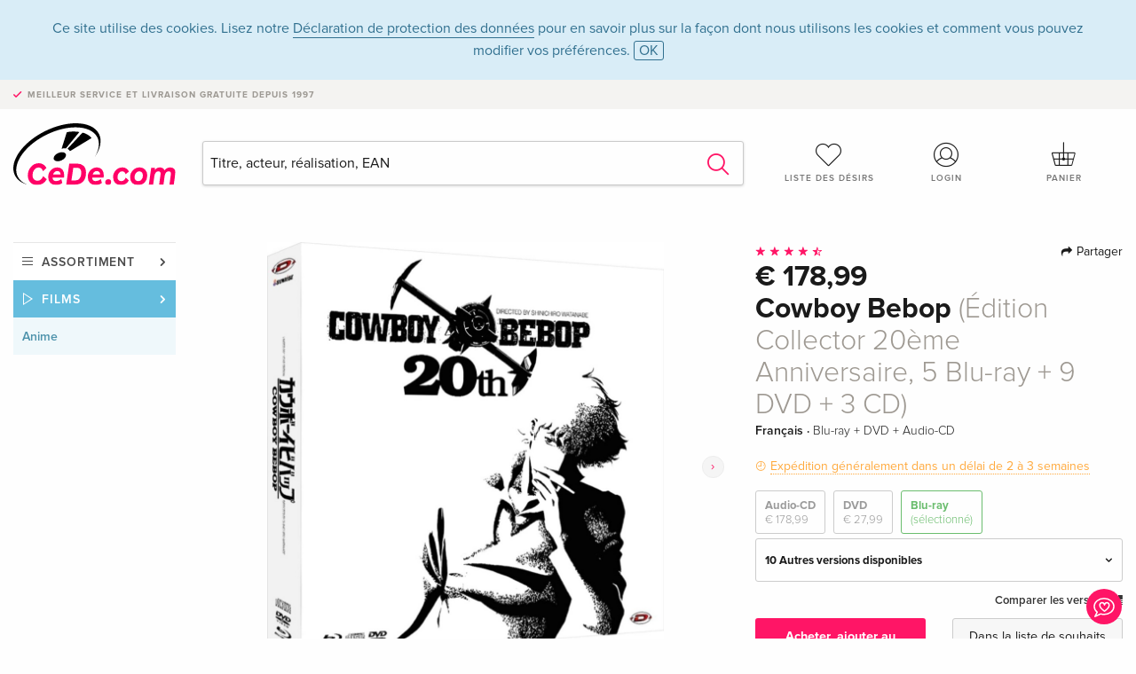

--- FILE ---
content_type: text/html;charset=utf-8
request_url: https://www.cede.com/fr/movies/?view=detail&branch_sub=9&branch=2&aid=17088324
body_size: 8034
content:
<!doctype html>
<html class="no-js env-production" lang="fr">
<head>
<!-- Global Meta Tags -->
<meta charset="utf-8"/>
<meta http-equiv="x-ua-compatible" content="ie=edge">
<meta name="viewport" content="width=device-width, initial-scale=1.0">
<meta name='viewport' content='initial-scale=1, viewport-fit=cover'>
<meta name="description" content="">
<title>Cowboy Bebop (Édition Collector 20ème Anniversaire, 5 Blu-ray + 9 DVD + 3 CD) - CeDe.com</title>
<link rel="stylesheet" type="text/css" href="/assets/css/app.css?v=20241108">
<link rel="canonical" href="https://www.cede.com/fr/movies/?view=detail&aid=17088324" />
<!-- facebook & Google+ Open Graph Tags-->
<meta property="og:title" content="Cowboy Bebop &#x28;&Eacute;dition Collector 20&egrave;me Anniversaire, 5 Blu-ray &#x2b; 9 DVD &#x2b; 3 CD&#x29;" />
<meta property="og:type" content="website" />
<meta property="og:url" content="https://www.cede.com/fr/movies/?view=detail&aid=17088324" />
<meta property="og:image" content="https://blob.cede.com/catalog/17088000/17088324_1_92.jpg?v=1" />
<meta property="og:description" content="2071. L&#x27;humanit&eacute; a d&ucirc; quitter la Terre, ravag&eacute;e par un&lt;br &#x2f;&gt;accident qui a aussi alt&eacute;r&eacute; l&#x27;orbite lunaire. Entass&eacute;s dans des&lt;br &#x2f;&gt;colonies, les rescap&eacute;s survivent comme ils peuvent,&lt;br &#x2f;&gt;&eacute;parpill&eacute;s dans le syst&egrave;me solaire. Dans cet espace immense, la criminalit&eacute; s&#x27;est r&eacute;pandue de plan&egrave;te en satellite. Pour y faire face, les autorit&eacute;s recourent &agrave; des chasseurs de primes. Spike est l&#x27;un de ceux-ci." />
<!-- Twitter Card-->
<meta name="twitter:card" content="summary_large_image">
<meta name="twitter:site" content="@cedeshopag">
<meta name="twitter:title" content="Cowboy Bebop &#x28;&Eacute;dition Collector 20&egrave;me Anniversaire, 5 Blu-ray &#x2b; 9 DVD &#x2b; 3 CD&#x29;">
<meta name="twitter:image" content="https://blob.cede.com/catalog/17088000/17088324_1_92.jpg?v=1">
<meta name="twitter:description" content="2071. L&#x27;humanit&eacute; a d&ucirc; quitter la Terre, ravag&eacute;e par un&lt;br &#x2f;&gt;accident qui a aussi alt&eacute;r&eacute; l&#x27;orbite lunaire. Entass&eacute;s dans des&lt;br &#x2f;&gt;colonies, les rescap&eacute;s survivent comme ils peuvent,&lt;br &#x2f;&gt;&eacute;parpill&eacute;s dans le syst&egrave;me solaire. Dans cet espace immense, la criminalit&eacute; s&#x27;est r&eacute;pandue de plan&egrave;te en satellite. Pour y faire face, les autorit&eacute;s recourent &agrave; des chasseurs de primes. Spike est l&#x27;un de ceux-ci." />
<!-- Icons -->
<link rel="apple-touch-icon" sizes="57x57" href="/assets/img/apple-icon-57x57.png">
<link rel="apple-touch-icon" sizes="60x60" href="/assets/img/apple-icon-60x60.png">
<link rel="apple-touch-icon" sizes="72x72" href="/assets/img/apple-icon-72x72.png">
<link rel="apple-touch-icon" sizes="76x76" href="/assets/img/apple-icon-76x76.png">
<link rel="apple-touch-icon" sizes="114x114" href="/assets/img/apple-icon-114x114.png">
<link rel="apple-touch-icon" sizes="120x120" href="/assets/img/apple-icon-120x120.png">
<link rel="apple-touch-icon" sizes="144x144" href="/assets/img/apple-icon-144x144.png">
<link rel="apple-touch-icon" sizes="152x152" href="/assets/img/apple-icon-152x152.png">
<link rel="apple-touch-icon" sizes="180x180" href="/assets/img/apple-icon-180x180.png">
<link rel="icon" type="image/png" sizes="192x192" href="/assets/img/android-icon-192x192.png">
<link rel="icon" type="image/png" sizes="32x32" href="/assets/img/favicon-32x32.png">
<link rel="icon" type="image/png" sizes="96x96" href="/assets/img/favicon-96x96.png">
<link rel="icon" type="image/png" sizes="16x16" href="/assets/img/favicon-16x16.png">
<meta name="msapplication-TileColor" content="#ffffff">
<meta name="msapplication-TileImage" content="/assets/img/ms-icon-144x144.png">
<meta name="theme-color" content="#ffffff">
<link rel="icon" href="/assets/img/favicon.ico">
</head>
<body id="top" data-magellan-target="top">
<span class="feedback"><a href="#" data-open="contact-form"><img src="/assets/img/cede-feedback-icon.svg" alt="Feedback au sujet de la boutique?"></a></span>
<div class="reveal" id="contact-form" data-reveal>
<h3>Prendre contact avec CeDe</h3>
<p>Vous avez des questions, des conseils, des compliments ou des critiques dont vous souhaitez nous faire part? Vos commentaires nous aident à améliorer CeDe.com. Nous serons heureux de recevoir vos messages et nous répondons à tous les E-mails, rapidement, de manière professionnelle et avec plaisir. Merci beaucoup!</p>
<form method="post" action="?method=sendContactForm" id="main-contact" class="ajax inline-form">
<label>
<span class="input-label">Prénom <span>*</span></span>
<input type="text" name="firstname" value="" required>
<span class="input-error"></span>
</label>
<label>
<span class="input-label">Nom <span>*</span></span>
<input type="text" name="lastname" value="" required>
<span class="input-error"></span>
</label>
<label>
<span class="input-label">E-mail <span>*</span></span>
<input type="email" name="email" value="" required>
<span class="input-error"></span>
</label>
<label>
<span class="input-label">Numéro de client</span>
<input type="text" name="kundennummer" value="">
<span class="input-error"></span>
</label>
<label>
<span class="input-label">Numéro de commande</span>
<input type="text" name="ordernr">
<span class="input-error"></span>
</label>
<label>
<span class="input-label">Catégorie</span>
<select name="subject">
<option value="">Sélectionner...</option>
<option value="article">Question concernant un article</option>
<option value="order">Question concernant une commande</option>
<option value="invoice">Question concernant une facture (comptabilité)</option>
<option value="shop">Question / Rétroaction concernant la boutique (utilisation/technique)</option>
<option value="other">Autre</option>
</select>
<span class="input-error"></span>
</label>
<label>
<span class="input-label">Message <span>*</span></span>
<textarea name="message" rows="5" placeholder="Le message que tu nous as envoyé..." maxlength="4000" required></textarea>
</label>
<input name="navigator" type="hidden">
<div class="ajaxresponse">
<div class="message-box info">
<i class="cd cd-info-circle"></i> Ce formulaire nous envoie, outre l'URL actuelle dans la boutique, des détails techniques concernant ton navigateur. Cela peut nous aider à mieux comprendre ton feedback. Tu trouveras des informations détaillées à ce sujet dans notre
<a href="/fr/cms/?trgt=privacy">Déclaration de protection des données</a>.
</div>
</div>
<div class="grid-x grid-margin-x">
<div class="small-12 medium-6 cell">
<a class="button unobtrusive expanded" data-close>Fermer</a>
</div>
<div class="small-12 medium-6 cell">
<script src='https://www.google.com/recaptcha/api.js?render=6Ld4PXUUAAAAADJ8fn0-nCd8na-T1vHZSfSyLLeQ&onload=grccheck&render=explicit'></script>
<button type="submit" class="button expanded js-enable" data-grc-sitekey="6Ld4PXUUAAAAADJ8fn0-nCd8na-T1vHZSfSyLLeQ" data-grc-action="support" disabled>Envoyer</button>
</div>
<div class="small-12 cell">
<p class="terms-and-conditions"><small>En soumettant ce formulaire, tu acceptes notre <a href="/fr/cms/?trgt=privacy" rel="nofollow" target="_blank">déclaration de protection des données</a>.</small></p>
</div>
</div>
</form>
<button class="close-button" data-close aria-label="Fermer" type="button">
<span aria-hidden="true">&times;</span>
</button>
</div>
<header>
<div class="message-box info persistent" id="cookieAgree">
<div class="grid-container">
<p>Ce site utilise des cookies. Lisez notre <a href="/fr/cms/?trgt=privacy">Déclaration de protection des données</a> pour en savoir plus sur la façon dont nous utilisons les cookies et comment vous pouvez modifier vos préférences. <a href="#" class="agree close-message-box">OK</a></p>
</div>
</div>
<div class="advantages">
<div class="grid-container">
<div class="grid-x">
<div class="small-10 cell">
<p>Meilleur service et livraison<span> gratuite depuis 1997</span></p>
</div>
<div class="small-2 cell text-right">
</div>
</div>
</div>
</div>
<div class="grid-container service-nav">
<div class="grid-x grid-margin-x">
<div class="small-4 cell">
<a href="/fr/" class="mobile-logo">
<img src="/assets/img/cede-logo-com.svg" alt="CeDe.com" title="LIVE-B32-CF">
</a>
</div>
<div class="small-8 cell text-right">
<a href="#" id="show-profile-nav"><i class="cd cd-nav-mein-profil-16"></i></a>
<a href="/fr/login/?trgt=wishlist"><i class="cd cd-nav-hear-o-16"></i></a>
<a href="#" class="showcart"><i class="cd cd-nav-basket-16"></i></a>
<a href="#" id="show-main-nav"><i class="cd cd-nav-menu-16"></i></a>
</div>
</div>
</div>
<div class="logo-search-shorts">
<div class="grid-container">
<div class="grid-x grid-margin-x align-bottom">
<div class="large-2 cell logo">
<a href="/fr/">
<img class="align-self-bottom" src="/assets/img/cede-logo-com.svg" alt="CeDe.com" title="LIVE-B32-CF">
</a>
</div>
<div class="small-12 large-6 cell">
<form id="search" action="/fr/movies/" method="get" data-ac-source="?method=autocomplete&branch=2&subbranch=9">
<input type="hidden" name="branch" value="2">
<input type="hidden" name="branch_sub" value="9">
<input type="search" name="search" id="shopsearch" placeholder="Titre, acteur, réalisation, EAN" value="" required>
<button type="submit" class="search-submit"><i class="cd cd-search"></i></button>
</form>
</div>
<div class="large-4 cell shorts">
<div class="grid-x">
<div class="small-3 large-4 cell wishlist">
<a href="/fr/login/?trgt=wishlist"><i class="cd cd-basket-main-262"></i>Liste des désirs</a>
</div>
<div class="small-3 large-4 cell myaccount">
<a href="/fr/login/"><i class="cd cd-konto-main-26"></i>Login</a>
</div>
<div class="small-3 large-4 cell cart">
<a href="#" class="showcart"><i class="cd cd-basket-main-26"></i>Panier</a>
</div>
</div>
</div>
</div>
</div>
</div>
<div id="embedded-cart">
</div>
</header>
<div class="grid-container main-content">
<div class="grid-x grid-margin-x">
<div class="large-2 nav-container cell">
<nav class="sub">
<ul>
<li class="assortment has-subnav"><a href="#">Assortiment</a>
<ul>
<li class="music"><a href="/fr/music/">Musique</a>
<li class="movies"><a href="/fr/movies/">Films</a></li>
</ul>
</li>
<li class="movies has-subnav"><a href="#">Films</a>
<ul>
<li><a href="/fr/movies/?view=home&amp;branch=2&amp;branch_sub=0">Tous les formats</a></li><li><a href="/fr/movies/?view=home&amp;branch=2&amp;branch_sub=1">DVD</a></li><li><a href="/fr/movies/?view=home&amp;branch=2&amp;branch_sub=2">Blu-ray</a></li><li><a href="/fr/movies/?view=home&amp;branch=2&amp;branch_sub=7">4K Ultra HD</a></li><li><a href="/fr/movies/?view=home&amp;branch=2&amp;branch_sub=3">Séries TV</a></li><li><a href="/fr/movies/?view=home&amp;branch=2&amp;branch_sub=4">Documentaires</a></li><li><a href="/fr/movies/?view=home&amp;branch=2&amp;branch_sub=5">Enfants</a></li><li><a href="/fr/movies/?view=home&amp;branch=2&amp;branch_sub=9">Anime</a></li><li><a href="/fr/movies/?view=home&amp;branch=2&amp;branch_sub=6">Musique/Concerts</a></li>
</ul>
</li>
<li class="movies-current"><a href="/fr/movies/?view=home&amp;branch=2&amp;branch_sub=9">Anime</a>
</li>	
</ul>
</nav>
</div>
<div class="small-12 large-10 cell">
<section>
<div class="product-page">
<div class="grid-x grid-margin-x align-center product-page-packshot-meta-box">
<div class="small-7 medium-6 large-7 cell text-center product-page-packshot">
<div class="packshot-container">
<div class="owl-carousel owl-theme packshot-carousel"><a href="https://blob.cede.com/catalog/17088000/17088324_1_92.jpg?v=1" data-fancybox="media">
<img src="https://blob.cede.com/catalog/17088000/17088324_1_92.jpg?v=1" id="primary-packshot" alt="Cowboy&#x20;Bebop&#x20;&#x28;&Eacute;dition&#x20;Collector&#x20;20&egrave;me&#x20;Anniversaire,&#x20;5&#x20;Blu-ray&#x20;&#x2b;&#x20;9&#x20;DVD&#x20;&#x2b;&#x20;3&#x20;CD&#x29;"/>
</a><a href="https://blob.cede.com/catalog/17088000/17088324_2_92.jpg?v=1" data-fancybox="media">
<img src="https://blob.cede.com/catalog/17088000/17088324_2_92.jpg?v=1">
</a></div>
</div>
<p class="media-link">
<a href="#media-1">2 Photos</a>
</p>
</div>
<div class="small-12 medium-6 large-5 cell product-page-meta">
<div class="grid-x grid-margin-x">
<div class="small-8 cell product-page-rating-stars">
<p data-magellan data-animation-easing="swing">
<a href="#reviews">
<i class="cd cd-star"></i>
<i class="cd cd-star"></i>
<i class="cd cd-star"></i>
<i class="cd cd-star"></i>
<i class="cd cd-star-half-o"></i>
</a>
</p>
</div>
<div class="small-4 cell text-right product-page-share">
<p><span id="sharing-success" aria-haspopup="true" class="has-tip left" data-disable-hover="true" tabindex="1" title="L'URL a été copiée dans le presse-papiers!" data-tooltip data-click-open="false" data-h-offset="5"><span class="sharing" data-clipboard-text="https://www.cede.com/go/?aid=17088324&lang=fr"><i class="cd cd-share"></i> Partager</span></span></p>
</div>
</div>
<div class="grid-x">
<div class="small-12 cell">
<p class="price">€ 178,99</p>
<h1 class="title">Cowboy Bebop <span>(Édition Collector 20ème Anniversaire, 5 Blu-ray + 9 DVD + 3 CD)</span></h1>
<p class="language-format">
Français
&middot;
<span>Blu-ray + DVD + Audio-CD</span>
</p>
<p class="icon-textinfo deferred"><span aria-haspopup="true" class="has-tip" data-disable-hover="false" tabindex="1" title="Nous commanderons les articles à notre fournisseur. La expédition prend généralement 2 à 3 semaines. Ces informations sont basées sur des informations préalables fournies par nos fournisseurs et peuvent être respectées dans la plupart des cas. Ces informations sont sans garantie.
" data-tooltip>Expédition généralement dans un délai de 2 à 3 semaines
</span></p>
<div class="product-page-format">
<a href="?view=detail&amp;branch_sub=9&amp;branch=2&amp;aid=17088324&formatgroup=28" data-packshot="https://blob.cede.com/catalog/17088000/17088324_1_92.jpg?v=1">Audio-CD<span>€ 178,99</span></a>
<a href="?view=detail&amp;branch_sub=9&amp;branch=2&amp;aid=10210123&formatgroup=2" data-packshot="https://blob.cede.com/catalog/10210000/10210123_1_92.jpg?v=3">DVD<span>€ 27,99</span></a>
<a href="#" class="selected" data-packshot="https://blob.cede.com/catalog/17088000/17088324_1_92.jpg?v=1">Blu-ray<span>(sélectionné)</span></a>
</div>
<div class="edition-selector">
<div class="product-page-edition-box ">
<div class="grid-x">
<div class="small-11 cell"><strong>10 Autres versions disponibles</strong></div>
<div class="small-1 cell text-right"><i class="cd cd-angle-down"></i></div>
</div>
<div class="grid-x edition selected" data-packshot="https://blob.cede.com/catalog/17088000/17088324_1_92.jpg?v=1">
<div class="small-9 cell">
<a href="?view=detail&amp;branch_sub=9&amp;branch=2&amp;aid=17088324&formatgroup=3">
<span class="edition-title">
Édition Collector 20ème Anniversaire, 5 Blu-ray + 9 DVD + 3 CD &mdash; (sélectionné)
</span>
<span class="edition-language">
Français
</span>
</a>
</div>
<div class="small-2 cell text-right">
€ 178,99
</div>
<div class="small-1 cell text-right">
<i class="cd cd-clock-o"></i>
</div>
</div>
<div class="grid-x edition" data-packshot="https://blob.cede.com/catalog/15997000/15997052_1_92.jpg?v=1">
<div class="small-9 cell">
<a href="?view=detail&amp;branch_sub=9&amp;branch=2&amp;aid=15997052&formatgroup=3">
<span class="edition-title">
Édition Collector, 5 Blu-ray
</span>
<span class="edition-language">
Français
</span>
</a>
</div>
<div class="small-2 cell text-right out-of-stock">épuisé</div>
<div class="small-1 cell text-right"><i class="cd cd-ban"></i></div>
</div>
<div class="grid-x edition" data-packshot="https://blob.cede.com/catalog/10353000/10353560_1_92.jpg?v=4">
<div class="small-9 cell">
<a href="?view=detail&amp;branch_sub=9&amp;branch=2&amp;aid=10353560&formatgroup=3">
<span class="edition-title">
Édition standard, 4 Blu-ray
</span>
<span class="edition-language">
Anglais &middot; US Version
</span>
</a>
</div>
<div class="small-2 cell text-right">
€ 66,49
</div>
<div class="small-1 cell text-right">
<i class="cd cd-clock-o deliverable"></i>
</div>
</div>
<div class="grid-x edition" data-packshot="https://blob.cede.com/catalog/18058000/18058073_1_92.jpg?v=1">
<div class="small-9 cell">
<a href="?view=detail&amp;branch_sub=9&amp;branch=2&amp;aid=18058073&formatgroup=3">
<span class="edition-title">
Édition 25ème Anniversaire, 5 Blu-ray
</span>
<span class="edition-language">
Anglais &middot; US Version
</span>
</a>
</div>
<div class="small-2 cell text-right">
<ins>€ 61,99</ins> <del>€ 66,49</del>
</div>
<div class="small-1 cell text-right">
<i class="cd cd-clock-o deliverable"></i>
</div>
</div>
<div class="grid-x edition" data-packshot="https://blob.cede.com/catalog/15967000/15967509_1_92.jpg">
<div class="small-9 cell">
<a href="?view=detail&amp;branch_sub=9&amp;branch=2&amp;aid=15967509&formatgroup=3">
<span class="edition-title">
Édition standard, 4 Blu-ray
</span>
<span class="edition-language">
Anglais &middot; UK Version
</span>
</a>
</div>
<div class="small-2 cell text-right">
€ 63,49
</div>
<div class="small-1 cell text-right">
<i class="cd cd-clock-o deliverable"></i>
</div>
</div>
<div class="grid-x edition" data-packshot="https://blob.cede.com/catalog/17176000/17176967_1_92.jpg?v=1">
<div class="small-9 cell">
<a href="?view=detail&amp;branch_sub=9&amp;branch=2&amp;aid=17176967&formatgroup=3">
<span class="edition-title">
Steelbook, 4 Blu-ray
</span>
<span class="edition-language">
Anglais &middot; US Version
</span>
</a>
</div>
<div class="small-2 cell text-right out-of-stock">épuisé</div>
<div class="small-1 cell text-right"><i class="cd cd-ban"></i></div>
</div>
<div class="grid-x edition" data-packshot="https://blob.cede.com/catalog/18058000/18058074_1_92.jpg?v=1">
<div class="small-9 cell">
<a href="?view=detail&amp;branch_sub=9&amp;branch=2&amp;aid=18058074&formatgroup=3">
<span class="edition-title">
Édition Limitée, Édition 25ème Anniversaire, 5 Blu-ray
</span>
<span class="edition-language">
Anglais &middot; US Version
</span>
</a>
</div>
<div class="small-2 cell text-right out-of-stock">épuisé</div>
<div class="small-1 cell text-right"><i class="cd cd-ban"></i></div>
</div>
<div class="grid-x edition" data-packshot="https://blob.cede.com/catalog/17382000/17382036_1_92.jpg">
<div class="small-9 cell">
<a href="?view=detail&amp;branch_sub=9&amp;branch=2&amp;aid=17382036&formatgroup=3">
<span class="edition-title">
Edition complète, Édition Collector, 5 Blu-ray
</span>
<span class="edition-language">
Allemand
</span>
</a>
</div>
<div class="small-2 cell text-right">
€ 103,99
</div>
<div class="small-1 cell text-right">
<i class="cd cd-clock-o"></i>
</div>
</div>
<div class="grid-x edition" data-packshot="https://blob.cede.com/catalog/18366000/18366067_1_92.jpg?v=1">
<div class="small-9 cell">
<a href="?view=detail&amp;branch_sub=9&amp;branch=2&amp;aid=18366067&formatgroup=3">
<span class="edition-title">
Édition 20ème Anniversaire, Coffret complet, 5 Blu-ray + 9 DVD + 3 CD
</span>
<span class="edition-language">
Allemand
</span>
</a>
</div>
<div class="small-2 cell text-right out-of-stock">épuisé</div>
<div class="small-1 cell text-right"><i class="cd cd-ban"></i></div>
</div>
<div class="grid-x edition" data-packshot="https://blob.cede.com/catalog/18729000/18729914_1_92.jpg?v=2">
<div class="small-9 cell">
<a href="?view=detail&amp;branch_sub=9&amp;branch=2&amp;aid=18729914&formatgroup=3">
<span class="edition-title">
Édition Limitée, + Booklet, + Card, 4 Blu-ray
</span>
<span class="edition-language">
Italien
</span>
</a>
</div>
<div class="small-2 cell text-right">
<ins>€ 71,49</ins> <del>€ 88,49</del>
</div>
<div class="small-1 cell text-right">
<i class="cd cd-clock-o"></i>
</div>
</div>
<div class="grid-x edition" data-packshot="https://blob.cede.com/catalog/15264000/15264029_1_92.jpg?v=1">
<div class="small-9 cell">
<a href="?view=detail&amp;branch_sub=9&amp;branch=2&amp;aid=15264029&formatgroup=3">
<span class="edition-title">
Édition standard, 5 Blu-ray
</span>
<span class="edition-language">
Italien
</span>
</a>
</div>
<div class="small-2 cell text-right out-of-stock">épuisé</div>
<div class="small-1 cell text-right"><i class="cd cd-ban"></i></div>
</div>
</div>
</div>
<p class="compare hide-for-small-only"><a href="?view=otherVersionsCompare&amp;product_id=108040&amp;sort=10&amp;branch=2&amp;from_id=17088324">Comparer les versions <i class="cd cd-compare"></i></a></p>
</div>
</div>
<div class="grid-x grid-margin-x">
<div class="small-12 cell btn-ajaxresponse"></div>
</div>
<div class="grid-x grid-margin-x">
<div class="small-12 large-6 cell">
<button class="button expanded add-to-cart" data-action="add-to-cart" data-method="addToCart" data-aid="17088324" data-in-stock="0">Acheter, ajouter au panier</button>
</div>
<div class="small-12 large-6 cell">
<button class="button expanded unobtrusive add-to-wishlist" data-action="add-to-wishlist" data-method="addToWishlist" data-aid="17088324">Dans la liste de souhaits</button>
</div>
</div>
</div>
</div>
<div class="grid-x grid-margin-x">
<div class="large-7 small-12 cell">
<p class="section-heading">Description</p>
<div class="product-page-description needs-read-more-button"><p class="read-more"><a href="#">En savoir plus <i class="cd cd-angle-down"></i></a></p><p>2071. L'humanité a dû quitter la Terre, ravagée par un<br />accident qui a aussi altéré l'orbite lunaire. Entassés dans des<br />colonies, les rescapés survivent comme ils peuvent,<br />éparpillés dans le système solaire. Dans cet espace immense, la criminalité s'est répandue de planète en satellite. Pour y faire face, les autorités recourent à des chasseurs de primes. Spike est l'un de ceux-ci.</p>
<div class="otherlang">
<p>Watch one of the most popular anime titles of all time by Shinichiro Watanabe! Get lost in 244 minutes of special features. The Bebop crew of intergalactic loners teams up to track down fugitives and turn them in for cold hard cash. Alone, any of them are likely to get lost in the sprawl of space. Together, they're the coolest gang of bounty hunters in 2071.</p>
</div>
<p class="text-center"><a href="#" class="button unobtrusive small" id="show-otherlang">Afficher la description dans une autre langue</a></p></div>
</div>
<div class="large-5 small-12 cell">
<div class="product-page-product-details-table">
<p class="section-heading">Détails du produit</p>
<table>
<tr>
<td>Réalisateur</td>
<td>
<a href="?view=person&amp;branch_sub=9&amp;person_id=110022919&amp;branch=2">Shinichiro Watanabe</a>
</td>
</tr>
<tr>
<td>Label</td>
<td>
<a href="?branch_sub=9&amp;branch=2&amp;label_id=100505">Dybex </a>
</td>
</tr><tr><td colspan="2" class="separator">&nbsp;</td></tr>
<tr>
<td>
Genre
</td>
<td>
<a class="style-2" href="?branch_sub=9&amp;genre_id=734&amp;branch=2">Action</a>
<br/>
<a class="style-2" href="?branch_sub=9&amp;genre_id=735&amp;branch=2">Aventure</a>
<br/>
<a class="style-2" href="?branch_sub=9&amp;genre_id=736&amp;branch=2">Anime</a>
<br/>
</td>
</tr>
<tr>
<td>Contenu</td>
<td>
5 Blu-ray
+ 
9 DVD
+ 
3 CD
</td>
</tr>
<tr>
<td>Âge recommandé</td>
<td>à partir de 12 ans</td>
</tr>
<tr>
<td>Date de parution</td>
<td>27.03.2020</td>
</tr>
<tr>
<td>Code régional</td>
<td>
2,&nbsp;B
</td>
</tr>
<tr>
<td>Édition</td>
<td>
Édition Collector 20ème Anniversaire
</td>
</tr>
<tr>
<td>Titre original</td>
<td>
Kauboi Bibappu <span>(Japonais)</span>
</td>
</tr>
<tr>
<td>Année de production</td>
<td>
1999
</td>
</tr>
<tr>
<td>Durée</td>
<td>
10h 50min
</td>
</tr>
<tr>
<td>Audio</td>
<td>
Français <span>(DTS HD Master Audio 5.1)</span>, Japonais <span>(DTS HD Master Audio 5.1)</span>
</td>
</tr>
<tr>
<td>Sous-titres</td>
<td>
Français, Néerlandais
</td>
</tr>
<tr>
<td>Bonus</td>
<td>
Bande sonore, Livret
</td>
</tr>
<tr>
<td>Format écran</td>
<td>
1.33:1, 4/3
</td>
</tr>
<tr><td colspan="2" class="separator">&nbsp;</td></tr>
</table>
</div>
</div>
</div>
</div>
</section>
<section class="cast-and-crew-box">
<div class="grid-x">
<div class="small-12 cell cast-and-crew-title">
<h3>Acteurs & équipe tournage</h3>
</div>
</div>
<div class="grid-x grid-margin-x cast-and-crew">
<div class="small-12 medium-6 large-8 cell">
</div>
<div class="small-12 medium-6 large-4 cell">
<p class="section-heading">Régie & studio</p>
<ul>
<li><a href="?view=person&amp;branch_sub=9&amp;person_id=110022919&amp;branch=2"><img src="/assets/img/vcard-generic.jpg" alt="Shinichiro Watanabe" > Shinichiro Watanabe</a></li>
<li><a href="?branch_sub=9&amp;branch=2&amp;label_id=100505"><img src="/assets/img/vcard-generic.jpg" alt="Dybex " > Dybex </a></li>
</ul>
<p class="section-heading">
Genre
</p>
<ul>
<li class="no-pic"><a href="?branch_sub=9&amp;genre_id=734&amp;branch=2">Action</a></li>
<li class="no-pic"><a href="?branch_sub=9&amp;genre_id=735&amp;branch=2">Aventure</a></li>
<li class="no-pic"><a href="?branch_sub=9&amp;genre_id=736&amp;branch=2">Anime</a></li>
</ul>
</div>
</div>
</section>
<section id="reviews" class="reviews-box">
<div class="grid-x grid-margin-x">
<div class="small-12 large-8 cell reviews" id="sticky-rail">
<h3>Commentaires des clients</h3>
<ul>
<li >
<p class="title">
<i class="cd cd-star"></i>
<i class="cd cd-star"></i>
<i class="cd cd-star"></i>
<i class="cd cd-star"></i>
<i class="cd cd-star-o"></i>
Bien mais...
</p>
<p class="author">
Écrit le 18. mai 2020 par Monkey.
</p>
<p class="review-text">5/5 pour la série<br />5/5 pour le contenu de la box<br />2/5 pour le stockage des CDs/DVDs/BRs<br />Rien de pire qu'un support en carton pour une édition collector de cette envergure...</p>
</li>
<li >
<p class="title">
<i class="cd cd-star"></i>
<i class="cd cd-star"></i>
<i class="cd cd-star"></i>
<i class="cd cd-star"></i>
<i class="cd cd-star"></i>
See you space cowboy...
</p>
<p class="author">
Écrit le 17. juin 2007 par Caesar.
<br><span class="alternate-version-review">
Ce commentaire concerne une <a href="?view=detail&amp;branch_sub=9&amp;branch=2&amp;aid=10153671">autre version</a>.
</span>
</p>
<p class="review-text">Une pure merveille!!! Enfin une édition qui respecte les fans de cette série. Merci Dybex</p>
</li>
<li >
<p class="title">
<i class="cd cd-star"></i>
<i class="cd cd-star"></i>
<i class="cd cd-star"></i>
<i class="cd cd-star"></i>
<i class="cd cd-star"></i>
Cowboy bebop
</p>
<p class="author">
Écrit le 04. juin 2007 par seintokikki.
<br><span class="alternate-version-review">
Ce commentaire concerne une <a href="?view=detail&amp;branch_sub=9&amp;branch=2&amp;aid=10153671">autre version</a>.
</span>
</p>
<p class="review-text">Le coffret, enfin !!!!<br />En plus, il parraît qu'il est déjà en rupture définitive partout en France et en Belgique.<br />Un son en 5.1, une image remasterisée, je craque !!</p>
</li>
</ul>
</div>
<div class="small-12 large-4 cell write-review">
<div class="sticky" data-sticky data-top-anchor="sticky-rail:top" data-btm-anchor="sticky-rail:bottom" data-sticky-on="large">
<div class="write-box">
<h4 id="reviews" data-magellan-target="reviews">Écris un commentaire</h4>
<p>Super ou nul ? Donne ton propre avis.</p>
<button class="button expanded show-form no-margin">Donne ton avis</button>
<form id="review-form" action="?method=sendReview" method="post" class="ajax">
<p><i class="cd cd-info-circle"></i> <strong>Pour les messages à CeDe.com, veuillez utiliser le <a href="#" data-open="contact-form">formulaire de contact</a>.</strong></p>
<label id="name"><span class="input-label">Ton nom <span class="required">*</span></span>
<input type="text" name="name" maxlength="50" required>
<span class="input-error"></span>
</label>
<label id="rating"><span class="input-label">Ton avis <span class="required">*</span></span>
<select name="rating" required>
<option value="">Combien d'étoiles attribues-tu?</option>
<option value="1">1 étoile — ne me plait pas</option>
<option value="2">2 étoiles — pas mal</option>
<option value="3">3 étoiles — bien</option>
<option value="4">4 étoiles — très bien</option>
<option value="5">5 étoiles — excellent</option>
</select>
<span class="input-error"></span>
</label>
<label id="title"><span class="input-label">Le titre de ton commentaire <span class="required">*</span></span>
<input type="text" name="title" maxlength="100" required>
<span class="input-error"></span>
</label>
<label id="comment"><span class="input-label">Veux-tu ajouter quelque chose?</span>
<textarea name="comment" rows="5" maxlength="4000"></textarea>
<span class="input-error"></span>
</label>
<input type="hidden" name="aid" value="17088324">
<div class="ajaxresponse">
<div class="message-box info">
<i class="cd cd-info-circle"></i> Il faut impérativement remplir les champs de saisie marqués d'une <span class="required">*</span>.
</div>
</div>
<button class="button expanded no-margin js-enable" type="submit" disabled>Enregistrer</button>
<p class="terms-and-conditions"><small>En soumettant ce formulaire, tu acceptes notre <a href="/fr/cms/?trgt=privacy" rel="nofollow" target="_blank">déclaration de protection des données</a>.</small></p>
</form>
</div>
</div>
</div>
</div>
</section>
<script type="application/ld+json">
{
"@context": "http://schema.org/",
"@type": "Product",
"name": "Cowboy Bebop &#x28;&Eacute;dition Collector 20&egrave;me Anniversaire, 5 Blu-ray &#x2b; 9 DVD &#x2b; 3 CD&#x29;",
"image": "https://blob.cede.com/catalog/17088000/17088324_1_92.jpg?v=1",
"description": "2071. L&#x27;humanit&eacute; a d&ucirc; quitter la Terre, ravag&eacute;e par un&lt;br &#x2f;&gt;accident qui a aussi alt&eacute;r&eacute; l&#x27;orbite lunaire. Entass&eacute;s dans des&lt;br &#x2f;&gt;colonies, les rescap&eacute;s survivent comme ils peuvent,&lt;br &#x2f;&gt;&eacute;parpill&eacute;s dans le syst&egrave;me solaire. Dans cet espace immense, la criminalit&eacute; s&#x27;est r&eacute;pandue de plan&egrave;te en satellite. Pour y faire face, les autorit&eacute;s recourent &agrave; des chasseurs de primes. Spike est l&#x27;un de ceux-ci.",
"mpn": "17088324",
"brand": [
{
"@type": "Thing",
"name": "Dybex "
}
],
"aggregateRating": {
"@type": "AggregateRating",
"ratingValue": "4.666666666667",
"reviewCount": "3"
},
"offers": {
"@type": "Offer",
"priceCurrency": "EUR",
"price": "178.99",
"availability": "http://schema.org/InStock",
"url": "https://www.cede.com/fr/movies/?view=detail&aid=17088324",
"seller": {
"@type": "Organization",
"name": "CeDe Shop AG"
}
}
}
</script>
</div>
</div>
</div>
<div id="mobile-profile-nav">
<div class="grid-x grid-margin-x align-middle mobile-navigation-wrapper">
<div class="small-10 small-offset-1 medium-8 medium-offset-2 cell mobile-navigation-inner">
<ul>
<li class="my-profile has-subnav"><a href="#">Profil</a>
<ul>
<li><a href="/fr/mein-account/?trgt=profile">Compte d'utilisateur</a></li>
<li><a href="/fr/mein-account/?trgt=addresses">Adresses</a></li>
</ul>
</li>
<li class="my-orders has-subnav"><a href="#">Commandes</a>
<ul>
<li><a href="/fr/mein-account/?trgt=orders">État des commandes</a></li>
</ul>
</li>
<li class="my-wallet has-subnav"><a href="#">Porte-monnaie</a>
<ul>
<li><a href="/fr/mein-account/?trgt=balance">Solde</a></li>
<li><a href="/fr/mein-account/?trgt=vouchers">Bon d'achat</a></li>
<li><a href="/fr/mein-account/?trgt=creditcards">Moyen de paiement</a></li>
</ul>
</li>
<li class="my-shop has-subnav"><a href="#">Ta boutique</a>
<ul>
<li><a href="/fr/mein-account/?trgt=wishlist">Liste des désirs</a></li>
<li><a href="/fr/mein-account/?trgt=newsletter">Newsletter</a></li>
</ul>
</li>
</ul>
</div>
</div>
<button class="close-button">&times;</button>
</div>
<div id="mobile-main-nav">
<div class="grid-x grid-margin-x align-middle mobile-navigation-wrapper">
<div class="small-10 small-offset-1 medium-8 medium-offset-2 cell mobile-navigation-inner">
<ul>
<li class="assortment has-subnav"><a href="#">Assortiment</a>
<ul>
<li class="music"><a href="/fr/music/">Musique</a>
<li class="movies"><a href="/fr/movies/">Films</a></li>
</ul>
</li>
<li class="movies has-subnav"><a href="#">Films</a>
<ul>
<li><a href="/fr/movies/?view=home&amp;branch=2&amp;branch_sub=0">Tous les formats</a></li><li><a href="/fr/movies/?view=home&amp;branch=2&amp;branch_sub=1">DVD</a></li><li><a href="/fr/movies/?view=home&amp;branch=2&amp;branch_sub=2">Blu-ray</a></li><li><a href="/fr/movies/?view=home&amp;branch=2&amp;branch_sub=7">4K Ultra HD</a></li><li><a href="/fr/movies/?view=home&amp;branch=2&amp;branch_sub=3">Séries TV</a></li><li><a href="/fr/movies/?view=home&amp;branch=2&amp;branch_sub=4">Documentaires</a></li><li><a href="/fr/movies/?view=home&amp;branch=2&amp;branch_sub=5">Enfants</a></li><li><a href="/fr/movies/?view=home&amp;branch=2&amp;branch_sub=9">Anime</a></li><li><a href="/fr/movies/?view=home&amp;branch=2&amp;branch_sub=6">Musique/Concerts</a></li>
</ul>
</li>
<li class="movies-current"><a href="/fr/movies/?view=home&amp;branch=2&amp;branch_sub=9">Anime</a>
</li>	
</ul>
</div>
</div>
<button class="close-button">&times;</button>
</div>
<footer>
<div class="grid-container">
<div class="grid-x grid-margin-x">
<div class="small-12 cell">
<img class="logo" src="/assets/img/cede-logo-com.svg">
</div>
</div>
<div class="grid-x grid-padding-x footer-areas">
<div class="small-6 medium-3 large-2 cell">
<p class="title">Info</p>
<ul>
<li><a href="/fr/cms/?trgt=contact">Contact & mentions légales</a></li>
<li><a href="/fr/cms/?trgt=portrait">Portrait d'entreprise</a></li>
<li><a href="/fr/cms/?trgt=agb">Conditions générales</a></li>
<li><a href="/fr/cms/?trgt=privacy">Protection des données</a></li>
<li><a href="/fr/registration/">Nouvelle inscription chez CeDe.com</a></li>
</ul>
</div>
<div class="small-6 medium-3 large-2 cell">
<p class="title">Assortiment</p>
<ul>
<li><a href="/fr/music/">Music</a></li>
<li><a href="/fr/movies/">Movies</a></li>
</ul>
</div>
<div class="small-6 medium-3 large-4 cell">
<p class="title">Aide en ligne</p>
<ul>
<li><a href="/fr/cms/?trgt=faq">Foire aux questions (FAQ)</a></li>
<li><a href="/fr/cms/?trgt=faq&id=350">Puis-je renvoyer des articles?</a></li>
<!--
<li><a href="">Infos pour les bibliothèques et les écoles</a></li>
<li><a href="">Infos pour les revendeurs</a></li>
<li><a href="">Comment puis-je utiliser un bon d'achat?</a></li>
-->
</ul>
</div>
<div class="small-6 medium-3 large-4 cell">
<p class="title">Langues</p>
<form method="get" action="/" id="lang">
<select name="rememberLang">
<option value="de" >Deutsch</option>
<option value="fr" selected>Français</option>
<option value="it" >Italiano</option>
<option value="en" >English</option>
</select>
</form>
<p class="title">Possibilités de paiement</p>
<ul class="payment-icons">
<li><img src="/assets/img/payment-icon-grey-mastercard.svg"></li>
<li><img src="/assets/img/payment-icon-grey-visa.svg"></li>
</ul>
<!-- <ul>
<li><a href="/fr/cms/?trgt=faq&id=359">Informations sur les modes de paiement</a></li>
</ul> -->
</div>
</div>
<div class="grid-x grid-margin-x">
<div class="small-12 cell">
<p class="copyright">Made with <i class="cd cd-heart"></i> in Winterthur &mdash; &copy; 2026 CeDe-Shop AG</p>
</div>
</div>
</div>
</footer>
<script src="/assets/js/app.js?v=20241114" type="application/javascript"></script>
</body>
</html>


--- FILE ---
content_type: text/html; charset=utf-8
request_url: https://www.google.com/recaptcha/api2/anchor?ar=1&k=6Ld4PXUUAAAAADJ8fn0-nCd8na-T1vHZSfSyLLeQ&co=aHR0cHM6Ly93d3cuY2VkZS5jb206NDQz&hl=en&v=PoyoqOPhxBO7pBk68S4YbpHZ&size=invisible&anchor-ms=20000&execute-ms=30000&cb=1faezmlmy31e
body_size: 48553
content:
<!DOCTYPE HTML><html dir="ltr" lang="en"><head><meta http-equiv="Content-Type" content="text/html; charset=UTF-8">
<meta http-equiv="X-UA-Compatible" content="IE=edge">
<title>reCAPTCHA</title>
<style type="text/css">
/* cyrillic-ext */
@font-face {
  font-family: 'Roboto';
  font-style: normal;
  font-weight: 400;
  font-stretch: 100%;
  src: url(//fonts.gstatic.com/s/roboto/v48/KFO7CnqEu92Fr1ME7kSn66aGLdTylUAMa3GUBHMdazTgWw.woff2) format('woff2');
  unicode-range: U+0460-052F, U+1C80-1C8A, U+20B4, U+2DE0-2DFF, U+A640-A69F, U+FE2E-FE2F;
}
/* cyrillic */
@font-face {
  font-family: 'Roboto';
  font-style: normal;
  font-weight: 400;
  font-stretch: 100%;
  src: url(//fonts.gstatic.com/s/roboto/v48/KFO7CnqEu92Fr1ME7kSn66aGLdTylUAMa3iUBHMdazTgWw.woff2) format('woff2');
  unicode-range: U+0301, U+0400-045F, U+0490-0491, U+04B0-04B1, U+2116;
}
/* greek-ext */
@font-face {
  font-family: 'Roboto';
  font-style: normal;
  font-weight: 400;
  font-stretch: 100%;
  src: url(//fonts.gstatic.com/s/roboto/v48/KFO7CnqEu92Fr1ME7kSn66aGLdTylUAMa3CUBHMdazTgWw.woff2) format('woff2');
  unicode-range: U+1F00-1FFF;
}
/* greek */
@font-face {
  font-family: 'Roboto';
  font-style: normal;
  font-weight: 400;
  font-stretch: 100%;
  src: url(//fonts.gstatic.com/s/roboto/v48/KFO7CnqEu92Fr1ME7kSn66aGLdTylUAMa3-UBHMdazTgWw.woff2) format('woff2');
  unicode-range: U+0370-0377, U+037A-037F, U+0384-038A, U+038C, U+038E-03A1, U+03A3-03FF;
}
/* math */
@font-face {
  font-family: 'Roboto';
  font-style: normal;
  font-weight: 400;
  font-stretch: 100%;
  src: url(//fonts.gstatic.com/s/roboto/v48/KFO7CnqEu92Fr1ME7kSn66aGLdTylUAMawCUBHMdazTgWw.woff2) format('woff2');
  unicode-range: U+0302-0303, U+0305, U+0307-0308, U+0310, U+0312, U+0315, U+031A, U+0326-0327, U+032C, U+032F-0330, U+0332-0333, U+0338, U+033A, U+0346, U+034D, U+0391-03A1, U+03A3-03A9, U+03B1-03C9, U+03D1, U+03D5-03D6, U+03F0-03F1, U+03F4-03F5, U+2016-2017, U+2034-2038, U+203C, U+2040, U+2043, U+2047, U+2050, U+2057, U+205F, U+2070-2071, U+2074-208E, U+2090-209C, U+20D0-20DC, U+20E1, U+20E5-20EF, U+2100-2112, U+2114-2115, U+2117-2121, U+2123-214F, U+2190, U+2192, U+2194-21AE, U+21B0-21E5, U+21F1-21F2, U+21F4-2211, U+2213-2214, U+2216-22FF, U+2308-230B, U+2310, U+2319, U+231C-2321, U+2336-237A, U+237C, U+2395, U+239B-23B7, U+23D0, U+23DC-23E1, U+2474-2475, U+25AF, U+25B3, U+25B7, U+25BD, U+25C1, U+25CA, U+25CC, U+25FB, U+266D-266F, U+27C0-27FF, U+2900-2AFF, U+2B0E-2B11, U+2B30-2B4C, U+2BFE, U+3030, U+FF5B, U+FF5D, U+1D400-1D7FF, U+1EE00-1EEFF;
}
/* symbols */
@font-face {
  font-family: 'Roboto';
  font-style: normal;
  font-weight: 400;
  font-stretch: 100%;
  src: url(//fonts.gstatic.com/s/roboto/v48/KFO7CnqEu92Fr1ME7kSn66aGLdTylUAMaxKUBHMdazTgWw.woff2) format('woff2');
  unicode-range: U+0001-000C, U+000E-001F, U+007F-009F, U+20DD-20E0, U+20E2-20E4, U+2150-218F, U+2190, U+2192, U+2194-2199, U+21AF, U+21E6-21F0, U+21F3, U+2218-2219, U+2299, U+22C4-22C6, U+2300-243F, U+2440-244A, U+2460-24FF, U+25A0-27BF, U+2800-28FF, U+2921-2922, U+2981, U+29BF, U+29EB, U+2B00-2BFF, U+4DC0-4DFF, U+FFF9-FFFB, U+10140-1018E, U+10190-1019C, U+101A0, U+101D0-101FD, U+102E0-102FB, U+10E60-10E7E, U+1D2C0-1D2D3, U+1D2E0-1D37F, U+1F000-1F0FF, U+1F100-1F1AD, U+1F1E6-1F1FF, U+1F30D-1F30F, U+1F315, U+1F31C, U+1F31E, U+1F320-1F32C, U+1F336, U+1F378, U+1F37D, U+1F382, U+1F393-1F39F, U+1F3A7-1F3A8, U+1F3AC-1F3AF, U+1F3C2, U+1F3C4-1F3C6, U+1F3CA-1F3CE, U+1F3D4-1F3E0, U+1F3ED, U+1F3F1-1F3F3, U+1F3F5-1F3F7, U+1F408, U+1F415, U+1F41F, U+1F426, U+1F43F, U+1F441-1F442, U+1F444, U+1F446-1F449, U+1F44C-1F44E, U+1F453, U+1F46A, U+1F47D, U+1F4A3, U+1F4B0, U+1F4B3, U+1F4B9, U+1F4BB, U+1F4BF, U+1F4C8-1F4CB, U+1F4D6, U+1F4DA, U+1F4DF, U+1F4E3-1F4E6, U+1F4EA-1F4ED, U+1F4F7, U+1F4F9-1F4FB, U+1F4FD-1F4FE, U+1F503, U+1F507-1F50B, U+1F50D, U+1F512-1F513, U+1F53E-1F54A, U+1F54F-1F5FA, U+1F610, U+1F650-1F67F, U+1F687, U+1F68D, U+1F691, U+1F694, U+1F698, U+1F6AD, U+1F6B2, U+1F6B9-1F6BA, U+1F6BC, U+1F6C6-1F6CF, U+1F6D3-1F6D7, U+1F6E0-1F6EA, U+1F6F0-1F6F3, U+1F6F7-1F6FC, U+1F700-1F7FF, U+1F800-1F80B, U+1F810-1F847, U+1F850-1F859, U+1F860-1F887, U+1F890-1F8AD, U+1F8B0-1F8BB, U+1F8C0-1F8C1, U+1F900-1F90B, U+1F93B, U+1F946, U+1F984, U+1F996, U+1F9E9, U+1FA00-1FA6F, U+1FA70-1FA7C, U+1FA80-1FA89, U+1FA8F-1FAC6, U+1FACE-1FADC, U+1FADF-1FAE9, U+1FAF0-1FAF8, U+1FB00-1FBFF;
}
/* vietnamese */
@font-face {
  font-family: 'Roboto';
  font-style: normal;
  font-weight: 400;
  font-stretch: 100%;
  src: url(//fonts.gstatic.com/s/roboto/v48/KFO7CnqEu92Fr1ME7kSn66aGLdTylUAMa3OUBHMdazTgWw.woff2) format('woff2');
  unicode-range: U+0102-0103, U+0110-0111, U+0128-0129, U+0168-0169, U+01A0-01A1, U+01AF-01B0, U+0300-0301, U+0303-0304, U+0308-0309, U+0323, U+0329, U+1EA0-1EF9, U+20AB;
}
/* latin-ext */
@font-face {
  font-family: 'Roboto';
  font-style: normal;
  font-weight: 400;
  font-stretch: 100%;
  src: url(//fonts.gstatic.com/s/roboto/v48/KFO7CnqEu92Fr1ME7kSn66aGLdTylUAMa3KUBHMdazTgWw.woff2) format('woff2');
  unicode-range: U+0100-02BA, U+02BD-02C5, U+02C7-02CC, U+02CE-02D7, U+02DD-02FF, U+0304, U+0308, U+0329, U+1D00-1DBF, U+1E00-1E9F, U+1EF2-1EFF, U+2020, U+20A0-20AB, U+20AD-20C0, U+2113, U+2C60-2C7F, U+A720-A7FF;
}
/* latin */
@font-face {
  font-family: 'Roboto';
  font-style: normal;
  font-weight: 400;
  font-stretch: 100%;
  src: url(//fonts.gstatic.com/s/roboto/v48/KFO7CnqEu92Fr1ME7kSn66aGLdTylUAMa3yUBHMdazQ.woff2) format('woff2');
  unicode-range: U+0000-00FF, U+0131, U+0152-0153, U+02BB-02BC, U+02C6, U+02DA, U+02DC, U+0304, U+0308, U+0329, U+2000-206F, U+20AC, U+2122, U+2191, U+2193, U+2212, U+2215, U+FEFF, U+FFFD;
}
/* cyrillic-ext */
@font-face {
  font-family: 'Roboto';
  font-style: normal;
  font-weight: 500;
  font-stretch: 100%;
  src: url(//fonts.gstatic.com/s/roboto/v48/KFO7CnqEu92Fr1ME7kSn66aGLdTylUAMa3GUBHMdazTgWw.woff2) format('woff2');
  unicode-range: U+0460-052F, U+1C80-1C8A, U+20B4, U+2DE0-2DFF, U+A640-A69F, U+FE2E-FE2F;
}
/* cyrillic */
@font-face {
  font-family: 'Roboto';
  font-style: normal;
  font-weight: 500;
  font-stretch: 100%;
  src: url(//fonts.gstatic.com/s/roboto/v48/KFO7CnqEu92Fr1ME7kSn66aGLdTylUAMa3iUBHMdazTgWw.woff2) format('woff2');
  unicode-range: U+0301, U+0400-045F, U+0490-0491, U+04B0-04B1, U+2116;
}
/* greek-ext */
@font-face {
  font-family: 'Roboto';
  font-style: normal;
  font-weight: 500;
  font-stretch: 100%;
  src: url(//fonts.gstatic.com/s/roboto/v48/KFO7CnqEu92Fr1ME7kSn66aGLdTylUAMa3CUBHMdazTgWw.woff2) format('woff2');
  unicode-range: U+1F00-1FFF;
}
/* greek */
@font-face {
  font-family: 'Roboto';
  font-style: normal;
  font-weight: 500;
  font-stretch: 100%;
  src: url(//fonts.gstatic.com/s/roboto/v48/KFO7CnqEu92Fr1ME7kSn66aGLdTylUAMa3-UBHMdazTgWw.woff2) format('woff2');
  unicode-range: U+0370-0377, U+037A-037F, U+0384-038A, U+038C, U+038E-03A1, U+03A3-03FF;
}
/* math */
@font-face {
  font-family: 'Roboto';
  font-style: normal;
  font-weight: 500;
  font-stretch: 100%;
  src: url(//fonts.gstatic.com/s/roboto/v48/KFO7CnqEu92Fr1ME7kSn66aGLdTylUAMawCUBHMdazTgWw.woff2) format('woff2');
  unicode-range: U+0302-0303, U+0305, U+0307-0308, U+0310, U+0312, U+0315, U+031A, U+0326-0327, U+032C, U+032F-0330, U+0332-0333, U+0338, U+033A, U+0346, U+034D, U+0391-03A1, U+03A3-03A9, U+03B1-03C9, U+03D1, U+03D5-03D6, U+03F0-03F1, U+03F4-03F5, U+2016-2017, U+2034-2038, U+203C, U+2040, U+2043, U+2047, U+2050, U+2057, U+205F, U+2070-2071, U+2074-208E, U+2090-209C, U+20D0-20DC, U+20E1, U+20E5-20EF, U+2100-2112, U+2114-2115, U+2117-2121, U+2123-214F, U+2190, U+2192, U+2194-21AE, U+21B0-21E5, U+21F1-21F2, U+21F4-2211, U+2213-2214, U+2216-22FF, U+2308-230B, U+2310, U+2319, U+231C-2321, U+2336-237A, U+237C, U+2395, U+239B-23B7, U+23D0, U+23DC-23E1, U+2474-2475, U+25AF, U+25B3, U+25B7, U+25BD, U+25C1, U+25CA, U+25CC, U+25FB, U+266D-266F, U+27C0-27FF, U+2900-2AFF, U+2B0E-2B11, U+2B30-2B4C, U+2BFE, U+3030, U+FF5B, U+FF5D, U+1D400-1D7FF, U+1EE00-1EEFF;
}
/* symbols */
@font-face {
  font-family: 'Roboto';
  font-style: normal;
  font-weight: 500;
  font-stretch: 100%;
  src: url(//fonts.gstatic.com/s/roboto/v48/KFO7CnqEu92Fr1ME7kSn66aGLdTylUAMaxKUBHMdazTgWw.woff2) format('woff2');
  unicode-range: U+0001-000C, U+000E-001F, U+007F-009F, U+20DD-20E0, U+20E2-20E4, U+2150-218F, U+2190, U+2192, U+2194-2199, U+21AF, U+21E6-21F0, U+21F3, U+2218-2219, U+2299, U+22C4-22C6, U+2300-243F, U+2440-244A, U+2460-24FF, U+25A0-27BF, U+2800-28FF, U+2921-2922, U+2981, U+29BF, U+29EB, U+2B00-2BFF, U+4DC0-4DFF, U+FFF9-FFFB, U+10140-1018E, U+10190-1019C, U+101A0, U+101D0-101FD, U+102E0-102FB, U+10E60-10E7E, U+1D2C0-1D2D3, U+1D2E0-1D37F, U+1F000-1F0FF, U+1F100-1F1AD, U+1F1E6-1F1FF, U+1F30D-1F30F, U+1F315, U+1F31C, U+1F31E, U+1F320-1F32C, U+1F336, U+1F378, U+1F37D, U+1F382, U+1F393-1F39F, U+1F3A7-1F3A8, U+1F3AC-1F3AF, U+1F3C2, U+1F3C4-1F3C6, U+1F3CA-1F3CE, U+1F3D4-1F3E0, U+1F3ED, U+1F3F1-1F3F3, U+1F3F5-1F3F7, U+1F408, U+1F415, U+1F41F, U+1F426, U+1F43F, U+1F441-1F442, U+1F444, U+1F446-1F449, U+1F44C-1F44E, U+1F453, U+1F46A, U+1F47D, U+1F4A3, U+1F4B0, U+1F4B3, U+1F4B9, U+1F4BB, U+1F4BF, U+1F4C8-1F4CB, U+1F4D6, U+1F4DA, U+1F4DF, U+1F4E3-1F4E6, U+1F4EA-1F4ED, U+1F4F7, U+1F4F9-1F4FB, U+1F4FD-1F4FE, U+1F503, U+1F507-1F50B, U+1F50D, U+1F512-1F513, U+1F53E-1F54A, U+1F54F-1F5FA, U+1F610, U+1F650-1F67F, U+1F687, U+1F68D, U+1F691, U+1F694, U+1F698, U+1F6AD, U+1F6B2, U+1F6B9-1F6BA, U+1F6BC, U+1F6C6-1F6CF, U+1F6D3-1F6D7, U+1F6E0-1F6EA, U+1F6F0-1F6F3, U+1F6F7-1F6FC, U+1F700-1F7FF, U+1F800-1F80B, U+1F810-1F847, U+1F850-1F859, U+1F860-1F887, U+1F890-1F8AD, U+1F8B0-1F8BB, U+1F8C0-1F8C1, U+1F900-1F90B, U+1F93B, U+1F946, U+1F984, U+1F996, U+1F9E9, U+1FA00-1FA6F, U+1FA70-1FA7C, U+1FA80-1FA89, U+1FA8F-1FAC6, U+1FACE-1FADC, U+1FADF-1FAE9, U+1FAF0-1FAF8, U+1FB00-1FBFF;
}
/* vietnamese */
@font-face {
  font-family: 'Roboto';
  font-style: normal;
  font-weight: 500;
  font-stretch: 100%;
  src: url(//fonts.gstatic.com/s/roboto/v48/KFO7CnqEu92Fr1ME7kSn66aGLdTylUAMa3OUBHMdazTgWw.woff2) format('woff2');
  unicode-range: U+0102-0103, U+0110-0111, U+0128-0129, U+0168-0169, U+01A0-01A1, U+01AF-01B0, U+0300-0301, U+0303-0304, U+0308-0309, U+0323, U+0329, U+1EA0-1EF9, U+20AB;
}
/* latin-ext */
@font-face {
  font-family: 'Roboto';
  font-style: normal;
  font-weight: 500;
  font-stretch: 100%;
  src: url(//fonts.gstatic.com/s/roboto/v48/KFO7CnqEu92Fr1ME7kSn66aGLdTylUAMa3KUBHMdazTgWw.woff2) format('woff2');
  unicode-range: U+0100-02BA, U+02BD-02C5, U+02C7-02CC, U+02CE-02D7, U+02DD-02FF, U+0304, U+0308, U+0329, U+1D00-1DBF, U+1E00-1E9F, U+1EF2-1EFF, U+2020, U+20A0-20AB, U+20AD-20C0, U+2113, U+2C60-2C7F, U+A720-A7FF;
}
/* latin */
@font-face {
  font-family: 'Roboto';
  font-style: normal;
  font-weight: 500;
  font-stretch: 100%;
  src: url(//fonts.gstatic.com/s/roboto/v48/KFO7CnqEu92Fr1ME7kSn66aGLdTylUAMa3yUBHMdazQ.woff2) format('woff2');
  unicode-range: U+0000-00FF, U+0131, U+0152-0153, U+02BB-02BC, U+02C6, U+02DA, U+02DC, U+0304, U+0308, U+0329, U+2000-206F, U+20AC, U+2122, U+2191, U+2193, U+2212, U+2215, U+FEFF, U+FFFD;
}
/* cyrillic-ext */
@font-face {
  font-family: 'Roboto';
  font-style: normal;
  font-weight: 900;
  font-stretch: 100%;
  src: url(//fonts.gstatic.com/s/roboto/v48/KFO7CnqEu92Fr1ME7kSn66aGLdTylUAMa3GUBHMdazTgWw.woff2) format('woff2');
  unicode-range: U+0460-052F, U+1C80-1C8A, U+20B4, U+2DE0-2DFF, U+A640-A69F, U+FE2E-FE2F;
}
/* cyrillic */
@font-face {
  font-family: 'Roboto';
  font-style: normal;
  font-weight: 900;
  font-stretch: 100%;
  src: url(//fonts.gstatic.com/s/roboto/v48/KFO7CnqEu92Fr1ME7kSn66aGLdTylUAMa3iUBHMdazTgWw.woff2) format('woff2');
  unicode-range: U+0301, U+0400-045F, U+0490-0491, U+04B0-04B1, U+2116;
}
/* greek-ext */
@font-face {
  font-family: 'Roboto';
  font-style: normal;
  font-weight: 900;
  font-stretch: 100%;
  src: url(//fonts.gstatic.com/s/roboto/v48/KFO7CnqEu92Fr1ME7kSn66aGLdTylUAMa3CUBHMdazTgWw.woff2) format('woff2');
  unicode-range: U+1F00-1FFF;
}
/* greek */
@font-face {
  font-family: 'Roboto';
  font-style: normal;
  font-weight: 900;
  font-stretch: 100%;
  src: url(//fonts.gstatic.com/s/roboto/v48/KFO7CnqEu92Fr1ME7kSn66aGLdTylUAMa3-UBHMdazTgWw.woff2) format('woff2');
  unicode-range: U+0370-0377, U+037A-037F, U+0384-038A, U+038C, U+038E-03A1, U+03A3-03FF;
}
/* math */
@font-face {
  font-family: 'Roboto';
  font-style: normal;
  font-weight: 900;
  font-stretch: 100%;
  src: url(//fonts.gstatic.com/s/roboto/v48/KFO7CnqEu92Fr1ME7kSn66aGLdTylUAMawCUBHMdazTgWw.woff2) format('woff2');
  unicode-range: U+0302-0303, U+0305, U+0307-0308, U+0310, U+0312, U+0315, U+031A, U+0326-0327, U+032C, U+032F-0330, U+0332-0333, U+0338, U+033A, U+0346, U+034D, U+0391-03A1, U+03A3-03A9, U+03B1-03C9, U+03D1, U+03D5-03D6, U+03F0-03F1, U+03F4-03F5, U+2016-2017, U+2034-2038, U+203C, U+2040, U+2043, U+2047, U+2050, U+2057, U+205F, U+2070-2071, U+2074-208E, U+2090-209C, U+20D0-20DC, U+20E1, U+20E5-20EF, U+2100-2112, U+2114-2115, U+2117-2121, U+2123-214F, U+2190, U+2192, U+2194-21AE, U+21B0-21E5, U+21F1-21F2, U+21F4-2211, U+2213-2214, U+2216-22FF, U+2308-230B, U+2310, U+2319, U+231C-2321, U+2336-237A, U+237C, U+2395, U+239B-23B7, U+23D0, U+23DC-23E1, U+2474-2475, U+25AF, U+25B3, U+25B7, U+25BD, U+25C1, U+25CA, U+25CC, U+25FB, U+266D-266F, U+27C0-27FF, U+2900-2AFF, U+2B0E-2B11, U+2B30-2B4C, U+2BFE, U+3030, U+FF5B, U+FF5D, U+1D400-1D7FF, U+1EE00-1EEFF;
}
/* symbols */
@font-face {
  font-family: 'Roboto';
  font-style: normal;
  font-weight: 900;
  font-stretch: 100%;
  src: url(//fonts.gstatic.com/s/roboto/v48/KFO7CnqEu92Fr1ME7kSn66aGLdTylUAMaxKUBHMdazTgWw.woff2) format('woff2');
  unicode-range: U+0001-000C, U+000E-001F, U+007F-009F, U+20DD-20E0, U+20E2-20E4, U+2150-218F, U+2190, U+2192, U+2194-2199, U+21AF, U+21E6-21F0, U+21F3, U+2218-2219, U+2299, U+22C4-22C6, U+2300-243F, U+2440-244A, U+2460-24FF, U+25A0-27BF, U+2800-28FF, U+2921-2922, U+2981, U+29BF, U+29EB, U+2B00-2BFF, U+4DC0-4DFF, U+FFF9-FFFB, U+10140-1018E, U+10190-1019C, U+101A0, U+101D0-101FD, U+102E0-102FB, U+10E60-10E7E, U+1D2C0-1D2D3, U+1D2E0-1D37F, U+1F000-1F0FF, U+1F100-1F1AD, U+1F1E6-1F1FF, U+1F30D-1F30F, U+1F315, U+1F31C, U+1F31E, U+1F320-1F32C, U+1F336, U+1F378, U+1F37D, U+1F382, U+1F393-1F39F, U+1F3A7-1F3A8, U+1F3AC-1F3AF, U+1F3C2, U+1F3C4-1F3C6, U+1F3CA-1F3CE, U+1F3D4-1F3E0, U+1F3ED, U+1F3F1-1F3F3, U+1F3F5-1F3F7, U+1F408, U+1F415, U+1F41F, U+1F426, U+1F43F, U+1F441-1F442, U+1F444, U+1F446-1F449, U+1F44C-1F44E, U+1F453, U+1F46A, U+1F47D, U+1F4A3, U+1F4B0, U+1F4B3, U+1F4B9, U+1F4BB, U+1F4BF, U+1F4C8-1F4CB, U+1F4D6, U+1F4DA, U+1F4DF, U+1F4E3-1F4E6, U+1F4EA-1F4ED, U+1F4F7, U+1F4F9-1F4FB, U+1F4FD-1F4FE, U+1F503, U+1F507-1F50B, U+1F50D, U+1F512-1F513, U+1F53E-1F54A, U+1F54F-1F5FA, U+1F610, U+1F650-1F67F, U+1F687, U+1F68D, U+1F691, U+1F694, U+1F698, U+1F6AD, U+1F6B2, U+1F6B9-1F6BA, U+1F6BC, U+1F6C6-1F6CF, U+1F6D3-1F6D7, U+1F6E0-1F6EA, U+1F6F0-1F6F3, U+1F6F7-1F6FC, U+1F700-1F7FF, U+1F800-1F80B, U+1F810-1F847, U+1F850-1F859, U+1F860-1F887, U+1F890-1F8AD, U+1F8B0-1F8BB, U+1F8C0-1F8C1, U+1F900-1F90B, U+1F93B, U+1F946, U+1F984, U+1F996, U+1F9E9, U+1FA00-1FA6F, U+1FA70-1FA7C, U+1FA80-1FA89, U+1FA8F-1FAC6, U+1FACE-1FADC, U+1FADF-1FAE9, U+1FAF0-1FAF8, U+1FB00-1FBFF;
}
/* vietnamese */
@font-face {
  font-family: 'Roboto';
  font-style: normal;
  font-weight: 900;
  font-stretch: 100%;
  src: url(//fonts.gstatic.com/s/roboto/v48/KFO7CnqEu92Fr1ME7kSn66aGLdTylUAMa3OUBHMdazTgWw.woff2) format('woff2');
  unicode-range: U+0102-0103, U+0110-0111, U+0128-0129, U+0168-0169, U+01A0-01A1, U+01AF-01B0, U+0300-0301, U+0303-0304, U+0308-0309, U+0323, U+0329, U+1EA0-1EF9, U+20AB;
}
/* latin-ext */
@font-face {
  font-family: 'Roboto';
  font-style: normal;
  font-weight: 900;
  font-stretch: 100%;
  src: url(//fonts.gstatic.com/s/roboto/v48/KFO7CnqEu92Fr1ME7kSn66aGLdTylUAMa3KUBHMdazTgWw.woff2) format('woff2');
  unicode-range: U+0100-02BA, U+02BD-02C5, U+02C7-02CC, U+02CE-02D7, U+02DD-02FF, U+0304, U+0308, U+0329, U+1D00-1DBF, U+1E00-1E9F, U+1EF2-1EFF, U+2020, U+20A0-20AB, U+20AD-20C0, U+2113, U+2C60-2C7F, U+A720-A7FF;
}
/* latin */
@font-face {
  font-family: 'Roboto';
  font-style: normal;
  font-weight: 900;
  font-stretch: 100%;
  src: url(//fonts.gstatic.com/s/roboto/v48/KFO7CnqEu92Fr1ME7kSn66aGLdTylUAMa3yUBHMdazQ.woff2) format('woff2');
  unicode-range: U+0000-00FF, U+0131, U+0152-0153, U+02BB-02BC, U+02C6, U+02DA, U+02DC, U+0304, U+0308, U+0329, U+2000-206F, U+20AC, U+2122, U+2191, U+2193, U+2212, U+2215, U+FEFF, U+FFFD;
}

</style>
<link rel="stylesheet" type="text/css" href="https://www.gstatic.com/recaptcha/releases/PoyoqOPhxBO7pBk68S4YbpHZ/styles__ltr.css">
<script nonce="CRs4puEDzioRtrsGrXdAdw" type="text/javascript">window['__recaptcha_api'] = 'https://www.google.com/recaptcha/api2/';</script>
<script type="text/javascript" src="https://www.gstatic.com/recaptcha/releases/PoyoqOPhxBO7pBk68S4YbpHZ/recaptcha__en.js" nonce="CRs4puEDzioRtrsGrXdAdw">
      
    </script></head>
<body><div id="rc-anchor-alert" class="rc-anchor-alert"></div>
<input type="hidden" id="recaptcha-token" value="[base64]">
<script type="text/javascript" nonce="CRs4puEDzioRtrsGrXdAdw">
      recaptcha.anchor.Main.init("[\x22ainput\x22,[\x22bgdata\x22,\x22\x22,\[base64]/[base64]/[base64]/[base64]/[base64]/[base64]/KGcoTywyNTMsTy5PKSxVRyhPLEMpKTpnKE8sMjUzLEMpLE8pKSxsKSksTykpfSxieT1mdW5jdGlvbihDLE8sdSxsKXtmb3IobD0odT1SKEMpLDApO08+MDtPLS0pbD1sPDw4fFooQyk7ZyhDLHUsbCl9LFVHPWZ1bmN0aW9uKEMsTyl7Qy5pLmxlbmd0aD4xMDQ/[base64]/[base64]/[base64]/[base64]/[base64]/[base64]/[base64]\\u003d\x22,\[base64]\\u003d\\u003d\x22,\[base64]/Dh8KHIsOAwpwYw5TDo8OJwp/Ciyp2L8KgT8OvPhHDhnHCrsOAwqrDs8Klwr7DnsOmGH58wqRnRCJ+WsOpRwzChcO1asKUUsKLw7LCqnLDiSQIwoZ0w6J4wrzDuW1CDsOewpnDi0tIw51ZAMK6wo7CnsOgw6ZzEMKmNCN+wrvDqcKUd8K/fMK0O8Kywo0Jw7DDi3Yaw55oACUaw5fDu8O9wrzChmZyRcOEw6LDvMKHfsOBEsOkRzQcw4RVw5bCscKow5bCkMORPcOowpNOwqQQS8OIworClVlKcsOAEMOIwql+BUfDgE3DqWrDnVDDoMKZw6Rgw6fDoMO8w61bHh3CvyrDgTFzw5oNS3vCnmvCvcKlw4ByPEYhw6/CicK3w4nCjcKqDik6w64Vwo9XASFYVcK8SBbDjMORw6/Ct8K4wrbDksOVwozCgSvCnsOXLjLCrSktBkd4wpvDlcOUL8KWGMKhHHHDsMKCw54PWMKuAk9rWcKHT8KnQDvCh3DDjsO7wpvDncO9dcOgwp7DvMKTw4rDh0IVw7wdw7YpF244WgRZwrXDq0TCgHLCtSbDvD/Dkl3DrCXDi8OAw4IPI2LCgWJePMOmwpc7wpzDqcK/wo8/w7sbAsO4IcKCwoR9GsKQwrLCg8Kpw6Nbw49qw7kHwohRFMO7wrZUHxbCrUc9w6/DqhzCisO8wosqGGrCsiZOwphOwqMfGMOfcMOswpYfw4Zew4hEwp5CdUzDtCbCtTHDvFVCw6XDqcK5ZMOIw43Dk8K2wrzDrsKbwo/[base64]/JMK8w7UkwoRjQgY7b8KUw68JbcOmw6jDlcOMw7UhPCvCt8O3HsOzwqzDv13DhDoswqskwrRWwo4hJ8OnacKiw7oaUH/Dp0bCtWrClcOoVSdubRsDw7vDlVN6IcKPwqREwrYWwpHDjk/[base64]/YMOrcsKhIsO5G1zCpMKmQcKnecKPwoDDnzPCsDgdWV8wwo3Du8OiFA7Cl8KnNB/[base64]/CqsKff8KDUsKRY248w5cbw4Q7Y8KiwoDCo8OqwrkiMcKedC8Cw4oQw67DlH3Dt8K/woYywqfCt8KyI8KjCsK1bgxLwplVN3bDuMKbBGgRw5zCvcOPXsOOPlbCh3TCvxlWEMOzSMOoQcO5EsOGXMOBJ8Kcw7HClBvDo1/[base64]/DoCoBw6HCumfDk8OITcK1woZbwqXDn8K/[base64]/VwLDosOGw5LCsMKywqXCoMKOwpEuwonCiWnCoTnCgnDDvcKENjzDscKPL8OYdcOUGX1qw5rCvmPDkCEew6rCtMOUwqNOLcKoKQZhIsKZw78IwpXCs8O7JcOYUTp1woXDtUvDjXgdAgLDuMOtwrtKw5hfwpHCg2jCt8OpQcOPwqMnacKnA8Kuw5zDmm8/[base64]/[base64]/ClzduXhzDpcOoIcOfwrHDjsKlw5PCg8KDw67CuSNBwo12PsKuRsO4w73ChWw5woImCMKEcMOYw43DpMOxwp9BE8OYwo8JBcKKby98w6/CrsOvwq3DtRE1a3ZvHMKSwq/CuwsHwqcKD8O7woVvBsKFwq7DonhkwqwxwodNwogAwrvCik3Dk8KKACHDuHHDrcOaS0/[base64]/DgMOxCMKjWsOUcDXCscOBwqfDvmLDqWxNF8K4wrnDlMO5w4Zrw74hw6DChk7DtjdFB8OCw5vCssKJKR9adcKzw4RQwqXDtEnCg8KsUVoawolhwpJ+VsOdRwIfPMK5ecOqwqDCgEI6w65BwonDoUwhwq4Zw6TDr8K9ccK0w6PDiQQ/w7NxEms8wrXDp8K5w4PDosKdWF3DnWXCncKKQwA1EnDDicKAfMOuUQlaPQUrHEzDucOIRVAPDUxbwqjDvSnDocKKw4hLwr7CvEQfwpYRwol5VnHDtsOqPMO1wqTCg8KJdsOhDcOPMBQ4Ai18UylUwrDDplHCrlsxGhzDvMK+EVLDm8K/[base64]/[base64]/GwXDqMK4IsOdwo5swpkyQcKTwpTCu8KhA8OvIyXDtMKzLxZRZ03Cr0oww7Qbw73DjsK7YsOHRMKNwpNwwp5MHnZkDxLDvcOBwpbDrMKFbWRfEMOZSXtRwoN7QkV7GsKUWsOVJFHCoxDDknJWwq/ChjbClkbCvD1Fw6UNMgAEVMKvYcK3NCwFGTlePMOYwrTDkhfDuMOIw5bDtW/[base64]/[base64]/HMOSw6UkwpjDvBBKwpHDuGohRsKHJcKpUMKBQ8Kyw7UOOsO9w4AZwqDDoCFNwqkuCsOowrc4PhpZwqImc1/DhG56wrN+L8ONw7fCq8KcFmxYwp8CFj3CuiXDtsKLw5wqwpp1w73DnXHCsMOgwprDgcO7Uxcjw6XCp2LCmcOFRXvDj8OoYcKEwonCgmfCl8OxFcKsHl/Di1x2woHDiMKcdcOMwqzCnsOnw7nDlk5Xw67DkWIww6BTw7Rtw5HCnsOdFEjDl2tnRxApaA9PM8OuwrwuB8Okw4Jkw6nDp8K4HMOTw6lGESIMwrtqEyxgw6AZHsOPAS8Jwp7DnMKdwrkYVcOvQ8Ocw6nCm8KfwotjwrHDhMKGHMKmwoPDjT7Chgw1IMOALTXCrH/DkW4dQGzCkMOLwqkxw64MTsKebSbChMKpw6/[base64]/w7Ife8OIHMOUMcKfH8OwQsOZYMKCCsK8wrMnwr8lwrwwwqpBVMK7ZV7DtMK6QSl8bQYgJsOVTMOzP8KSwpFRHWPCum/Ch1rDmcOkw74gQBPDkMKAwp/CusOswr/[base64]/DlQzCkV3Dq1LCiFDCjMOQw7fDs8ONVnxfwro+wqHDg3/Cg8KnwqLDoRxZIVTCvMOmRVBdB8KBORo7wq7DnhTCmcKpC0nCisOCNMO3w7nDicO4w4HCj8Ojwq3CoBAfwq5+ZcO1w4oXw64mworCuCrCk8OtLx7Cu8OvbnDDgsKVKXx9UcOZScKrwqrCrcOqw6zDghoSLw7DvMKHwqBowrvDlVnDvcKew4DDocO/wo9rw6fDrMK+RzzDmyQDDDPDindBw4h9I1LDsR/CvMK+aR3DmcKEwqw7NjxFJ8O9McKLw7XDtMKQwqHCnmwBGUjCisKjPcKRwoIEfELCv8OHwq3DkyVsBw7Cu8KaQMKfwr/Djid6wpgfwovCtsO/KcOBw5HCsQTCtSQPw7bDpS1hw4rDucKbw6TDkMKResO5w4HCnWDClxfCmDBrwp7DmyvCqMOJBWQPHcObw4bDkjF4MB/[base64]/[base64]/wpDDqcOgw7g7QMKgMcK0JcOZV2c4w7QAFirCjMKTw4EDw4MDOQBVwpPDiC3DjsOiw5tqw7MqUMOJTsK6wpwrwqsIwpnDq03DtcKUOH1MwrHDhj/[base64]/Dt8KfWsKXw54HGcKyw4bClcKvTSfDihzCssK9a8OIw6rCrADCuRoHHcOABcK+wrXDjSTDusK3wonDucKLwq9MKAXCm8KXGD95WsKlwq1Ow4gswr/[base64]/CtcKWBwnDiMOXw7bDpsOSMmrCi8OKw7tbQ2TDncOjwo1AwofDk3VlHyTDhDDCr8KOfjLCiMKFCFRLPsO7AcKsCcO4wokqw5zCmjR3AcOPM8KtHcKaPcO+WR7ChA/[base64]/CvkbDpC7DmWPDn1pueAAzN8K3GWfClWvChmzDu8K3w6TDqsOnCcKqwr0XJ8O/NsOHw43Cj0DCiFZjPcKZwqc4BX4LbD0UGMOnH2TDpcOhw6E4w7x1wopDYgXDmT7CqcOFw4nCqhwyw6vCiUBZw43DijzDpw8mdRfDpsKMwqjCncKlwq5Yw5PCjQzChcOKw43CsG3CrDvCqsO3ci90BMOkwp1CwoPDp0VMw7V6wo1/FcOmwrU9QjzCvsOPwrZvwoQ4XcOtKcKjwrFnwrExw4t4w4jDjTjDjcKfElLDogoLw5jDjMOJwq9UEBfDpsK8w4lKwp59bDHCu0ZUw4TDilcqwrBvw5/DoSfCucKyWU5+wq0Qw75pdcKOw74Gw43Cv8KSUxksYhkaTnhdBjLDnsKIPyR1wpTDksKKw77DnMOJw4llw6TCisKyw4fDtsOIJk5fw4JvCsOrw5DDhQ/Du8Kmw4E/woNURcOdF8K6MGPDuMK6wobDvlYWUiQ+wp4dfsOqw6XCjMOcJ2Jfw74Tf8O+S23DmcK2wqJsJsOJeHjDnMKyAMOHMgwhEsKQVzREBy87w5fDm8OGMsKIwphCOlvDuXvCicOkeAhFw54gDsKmdhPDucKbCkdRw7nChMK/Fm91KcKfw4RVKSVXK8KdXH/CiVTDqjRQR2TCvz4Ew6xLwqN9CBwMR3/DjMOgwo1nMcO6Oip1NsKbVUltwoE3wrLDoG1dWmXCnyXDusOeGcK4wpvDs2JuesKfwoRCV8OeGHnDgSwKMWgJIkDCr8OLw7jDj8KKwojDl8OaW8KHA2sVw6DChFpFwpcrQsK3YH/CrcK7wozDgcOyw4PDr8Kfd8KQXMOsw5rDhHTCgMKmw4oKRxRLwp3DjcOsfsKKGsKQBcOpwpMeEkQCWABdaE/DshfDn2jCqcKYwrnClmrDn8Olb8KLZMO4FzgYwoQJM1EJwqg2wqrCq8OWwrRyb37DtcOmwrPCsGTDtMONwopPfMOywq9xHsOkTTjCuAdqwod4bmjCpCHCml/[base64]/DpALCsXHDk8K7KcOtIwd5w597AknCt8KdH8KTw7Rvwo0Pw7YGwp7Dn8KLwp7Dkkw9FU3DqsOAw6/[base64]/QHoZwpwTw47Cg8OHw6YVScKPw5XCrynCv2rDuEfCu8Oqwolww73CmcOKK8OENMKOwrQKw702KhrCs8OJw7vCpMOWN2zDhsO7wrzCrgpIw59fw6V7woMPDm1pw6TDhcKMcCluw5kJcjpYecKWacOsw7YndGnDqMObdGPCn3kUN8OhDEfCksOuGMKdDhtFQ0/[base64]/Cs8OzwqfCscOgXkA7SsKQwpcPwrrCu8OxwqfCoRLCjcKgw7QMKcOFwpdmR8KBwqJ6NsK0EMKCw5haG8KxPcOgwrfDg345w6JDwo1ywrM+AMOww7Jpw788w4FEwqHClcOpwp1ZCVPCm8KOwoArWcKzw4o5wocmwrHClFnCh21Twp/Di8O3w4R9w6oRD8KgRsK2w4HCniTCowHDuFvDgcKWXsORTcKtNsKwYMOow60Iw6fCmcKHwrLCqMOrw6HDtMOPYnsow6pTa8OzDB3DgsKtR1PCqz81CcK1SMKvL8O9wp59w4Y6w6xmw5ZTAGUsexrCpF0vw4DDo8KsLXPDjkbDsMKHw487wrrChU/[base64]/[base64]/ZcKtw7IAw6LCk3PDtsKKw7/Do8K8UMKewq5wwp/Cs8O5wqZBwqPCsMKUaMOIw6smWcOgdRt5w7PDhMKowqExFFrDql/CiTIzUhpow7nCs8OZwofClMKSW8Kcw5rDkH4ZNcKjwodSwoPCgcKXIRHCucOWw5DCrgM/[base64]/DhlLDocOfMTPCkwXDtsO/DcOqQcOgwonDj8K6PsK6wqHChsOyw5vCgAbCssOzSWwMVUDCiRVxw6RBw6QQw4XCkyAOIMKkfsOWHsOzwokhWsOqwqHDu8KEIgPDg8KQw6EAN8K0RVdfwqBWHsOQbjgFEHcmw7w/aRJob8KUYsOFSMO1wo3DksO7w5ZNw4c7U8OIwq8gYkUAw53DtEcHX8OdIkFIwpLDqsKIw4RLw57Cm8KUUMORw4bDgkPCqsOJKsODw7fDqV7Cnx/CgMOjwpkcwozDhl/CsMOQdsOAImjDlsOzE8K/D8OGw7oMw6hOw5EeMHjChxHCjDjCv8KvCWNvVXrDskh3wq4aW1nCg8K/QiokG8KKwrZjw5nCnW3DpsKnw5Aow5XDsMKrw4lHKcOJwpI8w4vDucO1UW3CkjHDmMOpwrNlcTnCrsOLACPDqsOvdcKFYQdIV8KhwovDlcKHN0/DnsO9wpcrQVrDosOxNQbCssK5CSvDvMKZwohswp7DlRDDrilfw64HFsOwwqlkw7J9csOSfE4UQFwSa8O1QEgkcMOIw6MDQT/[base64]/w4PDksKcEsKiO8OOw5diScOvQjheD8KBwoRHH3w6FcOFw4xeGU5hw4bDlUsww7/[base64]/[base64]/LU7Ci8OiT1XChF/DjSA9w7lJJMO+woIdw67CsklJw5XDvMKEwqR8BMKXw4PCv3bDssKFw5pWAG4lw6bClsOCwpPChyQldTwWc0PCucKxwpfCisOXwrFtwq0Ew6rCmcKWw7tvYxrCgTzDm2VQVgjDqMKnPMOCT0xqw53Dj2wyWADCp8KlwpM6csOvTSRvOGFowrE/wojCqcKRwrTDsxIKwpHCs8OQwoDDqQIhFHJMw6rDjTJSwpZaTMKKUcK2AjVvw5PCncOZcjkwfizCg8KEGFDCscOdKxtDUzgGw7dzK13DjcKLb8KfwqB/wq7DmsKcZxHCkGB8KABQJcKHw6zDunDCi8Olw6wSVE1RwqFoOcKQbMO5wr1hW0kzY8KewoojOCh3fzLCoBvDscKGZsO+w6I1w5ZeZ8OJw4Y7L8ODwqcBOjnCisKdcsOPwp7DiMOawr/[base64]/bsKuGXTCv8OBwrXCp8Ofw7rDrcKDWsKQfMOBw55Qw4zDvMOFwr8/wrHCscKPGHTDtgwhwpbCjAXCkzXDl8O3woMAwoLChEbCrAZYC8Omw5jCmMOwIBDDjsOgwroew5DCmz7CicKFU8O9wrDDv8K9wpU3QMONKMOOwqbDnTTCsMOlwq/[base64]/DhF3Dq39bwoNjw6zDvhFwwqkPw6TDigjCqwoIJ2RSEQZowoDCi8OmGMKrfDYQa8Okw53CpcOJw67DrMOswoIyAAbDjiAMw68IXcOxwpjDgVHDoMOjw6cTw4nCqsKpdkLCgsKow7bCu0onF2PCu8Oiwr9KP2NZScOkw4/CkMOuEX4ywqnCkMOpw7nCvcKKwoUuWcKrZcOyw5ZMw7zDukdieycrOcOERnPCn8ObbDpcw5XClMODw7oPPAPCigzCnsOdBsOEbSDDlRIdw58qPibDhsOfZ8KTEWBRY8K7MF9Rw6gQw4bCncO/c07DukRpw6LCscOWw6Y7w6rDqcO2wpjDol3DkiJTwrLCvsO5woYACGdjwqNFw6pgw6bCnioGbmXCk2HDjwxPewp1AsKpGEVQw5hzUyYgWw/DsgB5wrnDrsOCw4txG1PDm3ciw74cwprCk35gfcKoe2pJwrVmbcODw5MLw4vCv1ogwprDjMOFMhjDogbDsntdwrUkAsKmw78Gwq/CkcOsw4nCgBh/YMKCecK0Km/CvhTDuMKHwow/X8Oxw48UTcOCw7tywrlEHcKYXGPDrEXCq8KCZCANw6YNGC7CuABqwpnDjsOxQsKNHcOXBsKCw6rCvcOMwp9Xw7FgQg7DvGZiUEtmw75Gf8K9woUEwo/DkRk9AcKNYi1nVsKCworDiiQXwpgPElzDswTCpRTDqkLDssKXUMKZwr8iDxB5w51dw65Yw4c4dmfDusO/XwzDkGBnC8KOw77CpDhAa1DDlz3Cm8Kfwqg6wpMBLy4hYsK4wptXw5l2w4QgMwBCbcOgwrVQw6fDq8OTL8O0WXRRT8OaDzhidA/[base64]/DssKjORLCjMKtw5XCpcKvw5wfPsO4dmp6XkbDisOZwpdyNGDDpcKzw5cDTBY9woprRBnDiinCrBQHwp/DszDCjcK0H8OHw4psw6ckYBI9WhNZw6PDlRNvw7/DoV7DjyhlYCbCncOpSk/ClMOsQMO2wp4TwoHCrmdlwoVGw7FCw5/ClcOZcUPCuMKgw7fDnBDDkMOPworDt8KoXsK/wqfDqj1rAsOEw4pOOWcIw5vDmjXDo3cnIWjCsT3CumBfNsOJLR4vwr8bwrFxwp7Cgz/DvlfClMOeRC1MOcO5RkzDpU02e0s0wrnCtcO3Dxo5T8KrasOjw6whw5bDlsOgw5Z0JiU3KXhxNcOyeMK1AcOoG1vDv2PDj27Ck0RMGh0qwr9iNFbDrns+BcKnwosVSsKCw4p0wrVKwp3CsMKywrrDljrDsBDCqDBawrF0wr/Dk8KzwojCpBpawrjDrnjDpsKkw4wSwrXCoHbCiU1vTU5ZHgHChcO2wpZxw7fChT/CpcKYwqgiw6HDrMKJE8KfIcOVLRrCtnURw7nCnsKgwpfCgcKpQcOSLixAwrJ9QhnDkMODwr1Kw7rDqk/DpmfCr8OfVcOJw78jwo9QQH7CuWTDoAhKeUbCnHzDpsKwMhjDtnxWw6LCnMO9w7rCv01Fw4BUSm3CpShVw7LDjMOWHsOYXCUVKU/CtCnCm8Oiwr3DqMOPwp/DksOpwqFCw7bClMO4VDgswrITw6LCiSnDlsK/w61WesK2wrJyI8Opw65Ow5YlZHXCvcKQRMOMcsOHw73Dl8Otwr80UkQgw6DDjkZeQFTCjcOoJz9kwo/DncKQwpEDbcOBbHsDM8KqGcOwwo3CnsK3RMKkwrDDrMKuTcK+JcOmBSIcw6EEYxYnb8O0PER3eC/[base64]/Cj8OpwpDDpFR2dMOEw6HCr8OrT8OMwqlbwq/DisOQSMK8H8ONw6LDucOYFGlGwowIJcOyG8OVw7vDtMKcEHxRa8KQY8OQw5kJwqnDvsOkecKSeMKzW07DusKXw68JbMOUYGZNV8O9w4F0wo8JUcOJPMONw4J/wpYbw7zDvMOrXmzDosOxwrYdBwfDh8K4KsODdF/[base64]/[base64]/[base64]/CucO9wrHDtsO0w5fCiwDDjMOdwrAnwpfDgMKKw61oKQrDvcKLSsK2H8KtU8KVHsKpa8KvWSl7ZTTCoELChsOvcmjCicKBw7LDnsOBw7vCpTvClgQcw4HCsl8qQwnDtCEjw63Coj/[base64]/CnxFCXVnDpF/ChMOywopRw6zDqMOLIsOEwoc4wr7CqglAwovDn2PCtQ5iwoNEw6NXbcKEOMOPfMKTwpU7w6HCpgYnwrzDlx4Qw7olw61dPMOhw4wbJcKSL8Ozwr1QKcKEA0/CpR/Dk8Kbw5InJ8OywrjDhWLDksOOc8OiGsKiwrx0K2AOw6Rkwq3DsMO9wqF/wrdtPllfBxbCiMOyd8OHw5nCp8Ksw6xWwrkqUMKUHCTChcK7w4TCmsO9wq0VF8KDWTHCoMKIwpjDoXB9PsKaJA/[base64]/DocOyw7fDiBbCsMOJFGzCuMOzRwvDpcOSw6UgWMO7w57CkhDDv8OSFMKkIsOUw5/DrWjCjsKqbsOMw7LDmitiw49tXsOxwrnDuGADwrI5w7fCgGXDogQzw47CrkPDghwqMsO/[base64]/wqQbwpzCgzDCmcOJw75HwoTDr8KbMMKYw5oCeUYoLnLDm8O2HMKMwq/CjW3DjcKSwrnCgMK4wrPDriwlIRzCqwnCuVYBChNiwq8tTsOCHFdOw63CoRbDtV7CtMK3GsKowroVd8OkwqDCtEzDpCwmw5bCqcKseHISw4zCrEIwT8KrDG/DgsO5OsOswosswqExwqkVw6jDqTrCssKbw68Xw5DCicOuwpdUYD/CpSfCpMKaw4xKw6rDu1bCm8OVwoXCniJeb8KBwoR/wq0aw5tCWHDDtF50dTPClMOYwqbCmWdKwohSw45uwonDocOjMMK1ZnPDsMOJw7PDjMOCNsKOciHDuildf8O3I2xOw5nDvXrDnsO0wp9ICRoCw6oLw5HClcODwp7DksKvw7B0HcOew5Vfw5PDpMOvMcK5wq4CaWLCjw/CgsOswqLDowxXwrNuZ8O7wrXDjMKKdsOMw5dHw4jCr0Z0GCwOXGweFGLClcOZwp9eUk7Dn8OFIwHCgDNLwq/DmsKGwqHDisK8Gi1yPFN2GnktR1TDiMOdJjsnworDrgrDrcOBMn9Iw40swpVdwqjCoMKOw4ZCXFpQHsO8Ziw9w5wEYsKnIjLCnsOSw7ZNwpPDvMOpVcKawrbClGLCq21pwrzDpcKXw6PDgFfClMOXwoPCuMO7K8KCO8KTTcKvwpbCksO5AsKQw5/CqcO7wrgCSjbDhHnDjkFAw7hLDMOPwoZYJ8O3wq0LMMKFAsOcwopbw79MdlTDicK0FWnDk0TDpjbCs8KaFMKFwogkwqnDizhpZ0wJw7Fpw7Y4bsKSI3rDlwE/S2HDsMOqwox8fMO9bsKhwq5ca8Omw6g1SDhDw4TDssKjEELCnMOiw5nDhsKqcxNUw7RDIx82ITvDpTVhRABpwpLDoRUYUHAPFMOTwpLCrMKiwq7DqCdkBgLDk8OPLMK6RsOMw6vCqCkzw6g8a1HDrWAiwpHCqCMcw7zDsSHCs8O/cMKdw4cPw7ppwpdYwqpdwoJNw6TCuG0UU8OpL8OOMA/Cm1jCvTc/[base64]/ComI7C8OJPMObQXk3wqLDk21Fw7soS0sMLSUHDsKzMVwiwqlJw67CoA0ucjvCsifDk8Kad0MtwpBwwrBfB8OtKhNBw5/DiMOGw4wZw73Dr1LDsMOAIhIqdTQlw5czAMKYw6TDl1o6w7DCvBAVeDrDrcO4w47CuMOXwqQbwq/DnA9zwpvChMOsKcKmwpw9wrPDhSHDjcOKPANNQ8KLw58waHI5w6AbNQg8AcOgC8OFwoDDmcOnLDg/[base64]/[base64]/[base64]/DncOlwq0twr/Dl8Kvw7R9Y0B5w4rDm8OhworCtcK4wrsKTMKNwofCrMK2EsKiAcO4JyNfG8Oew4bCogcgwoPDogcgw6BDw6rDhw9JS8KtH8KQTcOrIMOPw4cvGcOGPAPDmsOCFMKRw64pcXPDlsKTw4PDhAbDrHokSW1UP1kqw5XDj3/DsTDDmsOlNE7DqlfCqDrDmTPCpcKywpM1w48FVk4rwqnCuHVtw7fDt8OFw5/DuWILwp3DvFQRAUFNw6tCf8KEwovCr3XDvlLDs8Ozw4k/w511W8Omwr7Dq3kJwr9pewNFwphIVVMeDWMrw4RoA8ODCMKXHV0zcsKVaz7ClnHCoz3DtMKWw7HCp8KEwqVhwrgJV8OyFcOcMjcBwrRfwrhTAzvDgMOFfXVTwpLCjmfClw/Cl0DDrR3CvcO6wpozw7FQw79NSRnCsjjDiDfDtMOufyQFKMKqUXokT0LDvzoJIy3DmXpJXsOpwoMgWSELem3DpMKTOhVkw6TCtFXDg8Opw4Q7MEXDt8OUEVfDsxgIdMKbEWoew7LCi1nDisKZwpEJw4Y+fsO8ey/DqsKrw5p0AlvDqcKpNQ/DpMOLBcOxwpzCnko/[base64]/w5zDtynDmsK/w4ZqLcOxCHvDvUR2woQ9ScO5GSVfLsO7wqhGTHLCjETDt13CkCHCi0pAwogtwpnCmEbCknoKwrQuw4jCtg/CoMOUWkTCsVjCncOFw6XDocKeDVXDv8KYw6A/[base64]/[base64]/[base64]/EsOyw4XCmsOPw4LDpsO+McOiLSzDtcKiNsOJfSPDisKOwqZ5wpPCjMOXw5HCnDLCqSLDgsKmdiHDjwDDqF9nwpfCp8Olw6QUwp3CkcKVSsKJwqPCjcKlwrJ0bcKew5jDhxjDuFXDsiTDgTnDlcOHbMKzwp3DqMOQwqXDh8O/[base64]/DtWHDuFZkE8KIwqQaGSTDhh0LRsKMw4HDuWNEwqvCqcO8ej/CsUzDp8KLTMOwPXDDg8OHFikIR0cvWUJ9wpPCiyLCgztdw5vCoALCmVpbB8Kvw7vDv23DpiJRwq/Dg8OYYDbCuMOiX8OTIFIjVBjDvCZqwoguwprCgjrDnygZwr/DkcKKRcK7MsK1w5XDk8Klw4FeJcOXCsKHc27CiyjDl184KD7Ct8O5wqE3cXpWw6bDrm0UXijClnc/LMKTem9bw4HCpwTCokULw4lawpENPB3DjcKlLXcQJRBTwqzDvzxhw4/Dp8K2Qj/CosKMw6jDlRPDin3CmcK3wrnClcKJw74VbsOIwqnCiETCmFLCqXjDshRhwpk0w6PDjRXCkio5AMOfZsKzwqNAw4htCzbCsRdhwppvD8K7OjRgw6IrwoFOwo0lw5TCnMOow5/DucKlw7k6w5dAwpfDhcK1SWHClMOBNMK0wr4WVsOfXB03wqcGwpjCh8K9dSlmwq90w63Cm1BSw6FXGnNWLMKVAFfCmMOnwoPCtELChVsUdmdXBcOGE8Ohwr/[base64]/DqcKCw4LCmm1tTm3Cj0YhQsK/[base64]/P8O1BCkRWgAvwqHCusOuwpxABsOgwqY/w7hKwqLCpsO/S3RvfwPCosOrw4DDklrDpsODE8K4V8OfAhfCqsKGPMO7XsKnGlnDizl+KE3CrsOAM8KOw63DmcKdLcOIw4xSwrIcwqDCkAlxeV7CuW/CrBxAE8OnbMKCX8OJOcKBIMK5w6sXw4bDkjPCpsORQMO7w6bCsnfCicOBw5wRZ0MAw5tvwq3Clx/Cnk/Dlj4VZsODGcOlw5dfDMK4w4dgSnvDoUZAwozDhHHDvXR8SzbDh8OvHsOlJsOcw5MHw4MhRMOZZnpQw53DusOWw5fDscKNDzd5XcOBasOPw63DkcKWeMKdF8KUw58bJMOsMcOKVsO5FsO2bMOawprCiDxgwp5VU8K4LCoCOMOYwonCkA/[base64]/CgMKHUMKNK17CsMKewo/DhsKXQ8O9CcO+w7AXwpwXbmYswrfDqcO/wp3ChxnCl8Omwrhaw6fDt0jCoAtyccOxwrfCi2JZCTDChEQXIsKRHsK5WsK/THXDkit8wpfCsMOUHkDCi0AXUMKyP8OGw79AfEfDpSVywoPCu21iwoXDhj4Jc8KEF8O6WljDqsOGwoDDpX/DkXsQWMOCw5HDpcKuFhjCqcOIfcKGw4UIQnHDoVg9w4jDkVMLw7Fpwq14wpDCt8K7wofCoAAkwobDsiQSO8KOIhcfVMO1H1dHwrkfw6IUBBnDsWnCssOAw55Dw7fDvMO1w6hGw65Xw5wIwqbCu8O8bcO7XCFlDATCt8KywrENwo/DqcKfwrUSDR8Pf0Q0w65hfcO0w5ckTcKzcw1xwqbCr8OOw7DCvW1dwqBQw4HCmyHCr2B5KMO5w4rCi8Kkw69qIFjCqXXDsMKkw4dcw6AXwrZfwpkzw4grPBPCq2x+diArL8KVQ1nDq8OpOxXCum0VIXtKw4FCwqjChTQLwpw7EXnCkwNrwq/DpQp0w7fDsW3DgSYoOsOnw63DmmpswqPDpHAew5weFcOAF8KKbcOHNMKEccOMFkttwqAuw4TCkloXDhQOwrHDrMKJNSlzw6/DpUwhwqY3w5fCvhXCvQfCqibCmsOiVsKvwqA7wpArwqsTPcOuw7bCsksDMcO4Tl3CkBfDqsOCLC/DljocU1A3HsKsKg1YwosywpXCtX93wrrCosK7w7jCiXQkDMKdw4/DjcOLw6oEwoQ7C0gIQRjDsRnDsyfDi0bCksKrRsO+w4/[base64]/CuyzCrwgjwqY6YcKpwqYnw7PDl8ODFhjCjcOOw5sNKzJGw6gmSCxJw59LRMOEwrXDtcKpeAobMQHDiMKiw5TDi3LClcOsTcKzBn3DtMKGIx/CtS9uB3ZeXcKIw6zDmcOrwpPCoTkcfsOyPQ7ClGEVwphswqbDjcK1ChFCOMK+SMOPWhvDjyLDpcOMBXlfVl9xwqTDvkHDqFbDtBjCvsOTCMKhWsKGw4XDvMOFLC1AwqvCvcOpTS12w63DrcOuwrfDkcKxfsKzYQdewroFw7Qewo/DosKMwqAlCV7CgsKgw5kieHw/[base64]/PsK9wo8Xwppfwp9OPRlyDMKTw5UKHgtlwolQw6TDmy0oVsOEJhsWA2HCpXzDjidFwpMnw4vDqMOACsKqfEtnWsOnHMOiwpQlwp1hHU3CkTQiNMKbcz3Com/DqcK0wq4PT8OqE8Kawq5gwqlBw6/DiSZBwo4PwpVVXcOMJXkcw5fCt8K5MAvCm8O1w5Urwr5qwpJCegLDkS/DgX/DpF44cwZ4fcKMK8KWw5oHLATDi8Kuw5TCssKWMlXDjRHCq8OxEMO3Hh/Ch8Kuw6Euw7wcwonCh2sFwp3Cgw/CocKKwohwAAErwqklwqDDicKSZTDDjm7CvMK9Y8KfSjQKw7TDjnvCvjxdV8O7w7xzS8O6eg1hwoIKIcOBfcK1c8O0CEwfwpkowq/[base64]/w7PDumIkw7I0EsO6wqcPXVXCksOkwqjCoMOfbcOjUFfDpTAvw6AJw5ReZCPCicO2XsO1w5ciP8OgaWXDtsO3wqjDkxk8w61WW8KbwpZ6b8K6bWsEwr1iwrLDkcOBwqNwwqgIw6c1JXrDrcKcwrjCt8OXwqYxBMORw7jDk3Q4wpvDocOgwp3DmlUxAMKCwpIuJhR/MMOxw5rDusKZwrR9aC1Xw4oew6vClgHCmkJIfsO1wrPCggjCisOKZMO6e8ODwpR/wrJJMRQsw7jCnlbCnMObOsOVw5Ryw7NZFcOqwoxEwqHDiT5hbQEyQjVkw6ckIcK7w4lswqrDgsO8w41Kw5zDoHnDlcKbwo/[base64]/woMuR8OpH8OII3gBOzZEwoDCh3Ekw67CgVbDqE7DncK4DmzCjFsFLsOLw7Etw5sGM8KlCG4GTMKrasKIw75Zw5wLO05hbsO9wqHCp8OhJ8KxFBrCiMKECcK/wr3DqcOrw5g4w4DDpMOlwqRqLjsxwpXDtsOnQW7Dk8OHWsOLwp0RW8OncU5Na3LDhMOoU8Kkw6LDg8OxfGrCpx/DuU/[base64]/DtCPDrksMY8KHEcKkwoHDkMK4ecKWwoszwro6XH4ywrI/w4bCncOScsKZwo0nwqgzNMOHwrvCh8ONwo4ME8KEw5l5wpXCnl3CqcO2wp3CtsKhw4BEO8KiQMKfwobDqxvCisKSwrwmFClQcETCkcKbVlwHdMKaR0PDhMOswpjDmyYMw4/DowXClFHCtAlICMKgwqfCtDBRwq3Ciwpgw4HCpG/[base64]/[base64]/[base64]/CvH4Hw6IBwrlUw4tIwofDl8O3w4fDscKgRDvDpiRsd3xOLzJcwopbwoN/[base64]/DrMKxHcKtaQ9ZQGzDrMOpVcOfA1QKw5RYw7DDtxY7w4vDhMKSwrw5woAAR34RIlJJwphNwpLCq2cbH8KxwrDCjXEIPi7CnylNJMKWaMOxXyLDhcKcwrAtLMKFDARxw5Zsw7DDs8OaDTnDq2/DpcKtBDYGw7bDksKkw6vCsw\\u003d\\u003d\x22],null,[\x22conf\x22,null,\x226Ld4PXUUAAAAADJ8fn0-nCd8na-T1vHZSfSyLLeQ\x22,0,null,null,null,1,[21,125,63,73,95,87,41,43,42,83,102,105,109,121],[1017145,768],0,null,null,null,null,0,null,0,null,700,1,null,0,\[base64]/76lBhnEnQkZnOKMAhk\\u003d\x22,0,0,null,null,1,null,0,0,null,null,null,0],\x22https://www.cede.com:443\x22,null,[3,1,1],null,null,null,1,3600,[\x22https://www.google.com/intl/en/policies/privacy/\x22,\x22https://www.google.com/intl/en/policies/terms/\x22],\x22Xl1kGJBBA/SwxRmAiKqqG1/QJ0yF75hVb18a+dhke7U\\u003d\x22,1,0,null,1,1768708944671,0,0,[17,111],null,[111],\x22RC-EbNNLgmQjDf__g\x22,null,null,null,null,null,\x220dAFcWeA4X298EKfBO04E7Lzm9qFTxRMQF9wSCowgARFlTMAIkJS4j1rGVSM7PjPmV5fX99oEm_aS-Cp_a7PmjSF_qHoExrXtoQw\x22,1768791744774]");
    </script></body></html>